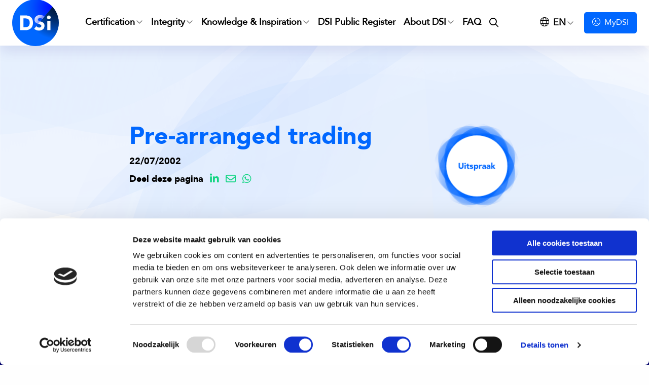

--- FILE ---
content_type: text/html; charset=UTF-8
request_url: https://www.dsi.nl/en/uitspraak/pre-arranged-trading/
body_size: 13371
content:
<!doctype html>
<html class="no-js" lang="en-GB" >
  <head>
    <meta charset="utf-8" />
<script type="text/javascript">
/* <![CDATA[ */
var gform;gform||(document.addEventListener("gform_main_scripts_loaded",function(){gform.scriptsLoaded=!0}),document.addEventListener("gform/theme/scripts_loaded",function(){gform.themeScriptsLoaded=!0}),window.addEventListener("DOMContentLoaded",function(){gform.domLoaded=!0}),gform={domLoaded:!1,scriptsLoaded:!1,themeScriptsLoaded:!1,isFormEditor:()=>"function"==typeof InitializeEditor,callIfLoaded:function(o){return!(!gform.domLoaded||!gform.scriptsLoaded||!gform.themeScriptsLoaded&&!gform.isFormEditor()||(gform.isFormEditor()&&console.warn("The use of gform.initializeOnLoaded() is deprecated in the form editor context and will be removed in Gravity Forms 3.1."),o(),0))},initializeOnLoaded:function(o){gform.callIfLoaded(o)||(document.addEventListener("gform_main_scripts_loaded",()=>{gform.scriptsLoaded=!0,gform.callIfLoaded(o)}),document.addEventListener("gform/theme/scripts_loaded",()=>{gform.themeScriptsLoaded=!0,gform.callIfLoaded(o)}),window.addEventListener("DOMContentLoaded",()=>{gform.domLoaded=!0,gform.callIfLoaded(o)}))},hooks:{action:{},filter:{}},addAction:function(o,r,e,t){gform.addHook("action",o,r,e,t)},addFilter:function(o,r,e,t){gform.addHook("filter",o,r,e,t)},doAction:function(o){gform.doHook("action",o,arguments)},applyFilters:function(o){return gform.doHook("filter",o,arguments)},removeAction:function(o,r){gform.removeHook("action",o,r)},removeFilter:function(o,r,e){gform.removeHook("filter",o,r,e)},addHook:function(o,r,e,t,n){null==gform.hooks[o][r]&&(gform.hooks[o][r]=[]);var d=gform.hooks[o][r];null==n&&(n=r+"_"+d.length),gform.hooks[o][r].push({tag:n,callable:e,priority:t=null==t?10:t})},doHook:function(r,o,e){var t;if(e=Array.prototype.slice.call(e,1),null!=gform.hooks[r][o]&&((o=gform.hooks[r][o]).sort(function(o,r){return o.priority-r.priority}),o.forEach(function(o){"function"!=typeof(t=o.callable)&&(t=window[t]),"action"==r?t.apply(null,e):e[0]=t.apply(null,e)})),"filter"==r)return e[0]},removeHook:function(o,r,t,n){var e;null!=gform.hooks[o][r]&&(e=(e=gform.hooks[o][r]).filter(function(o,r,e){return!!(null!=n&&n!=o.tag||null!=t&&t!=o.priority)}),gform.hooks[o][r]=e)}});
/* ]]> */
</script>

    <meta name="viewport" content="width=device-width, initial-scale=1.0" />
          <link rel="shortcut icon" type="image/png" href="https://www.dsi.nl/en/wp-content/themes/FoundationPress-child/assets/img/favicon.ico">
        <link rel="preload" href="https://www.dsi.nl/en/wp-content/themes/FoundationPress-child/assets/fonts/fa-solid-900.woff2" as="font" crossorigin>
    <link rel="preload" href="https://www.dsi.nl/en/wp-content/themes/FoundationPress-child/assets/fonts/fa-regular-400.woff2" as="font" crossorigin>
    <link rel="preload" href="https://www.dsi.nl/en/wp-content/themes/FoundationPress-child/assets/fonts/fa-light-300.woff2" as="font" crossorigin>
    <link rel="preload" href="https://www.dsi.nl/en/wp-content/themes/FoundationPress-child/assets/fonts/fa-brands-400.woff2" as="font" crossorigin>
    <link rel="preload" href="https://www.dsi.nl/en/wp-content/themes/FoundationPress-child/assets/fonts/AvenirLT-Roman.woff2" as="font" crossorigin>
    <link rel="preload" href="https://www.dsi.nl/en/wp-content/themes/FoundationPress-child/assets/fonts/AvenirLT-Black.woff2" as="font" crossorigin>
    <script data-cookieconsent="ignore">
	window.dataLayer = window.dataLayer || [];

	function gtag() {
		dataLayer.push(arguments);
	}

	gtag("consent", "default", {
		ad_personalization: "denied",
		ad_storage: "denied",
		ad_user_data: "denied",
		analytics_storage: "denied",
		functionality_storage: "denied",
		personalization_storage: "denied",
		security_storage: "granted",
		wait_for_update: 500,
	});
	gtag("set", "ads_data_redaction", true);
	</script>
<script
		id="Cookiebot"
		src="https://consent.cookiebot.com/uc.js"
		data-implementation="wp"
		data-cbid="3def18ca-cee7-451c-868e-306d98fa6028"
							data-blockingmode="auto"
	></script>
<meta name='robots' content='index, follow, max-image-preview:large, max-snippet:-1, max-video-preview:-1' />
	<style>img:is([sizes="auto" i], [sizes^="auto," i]) { contain-intrinsic-size: 3000px 1500px }</style>
	
	<!-- This site is optimized with the Yoast SEO plugin v26.7 - https://yoast.com/wordpress/plugins/seo/ -->
	<title>Pre-arranged trading - DSI</title>
	<link rel="canonical" href="https://www.dsi.nl/en/uitspraak/pre-arranged-trading/" />
	<meta property="og:locale" content="en_GB" />
	<meta property="og:type" content="article" />
	<meta property="og:title" content="Pre-arranged trading - DSI" />
	<meta property="og:description" content="Een persoon werd door DSI pre-arranged trading verweten. De Tuchtcommissie achtte het verwijt gegrond en legde een berisping op." />
	<meta property="og:url" content="https://www.dsi.nl/en/uitspraak/pre-arranged-trading/" />
	<meta property="og:site_name" content="DSI" />
	<meta property="article:modified_time" content="2020-07-22T14:01:13+00:00" />
	<meta name="twitter:card" content="summary_large_image" />
	<script type="application/ld+json" class="yoast-schema-graph">{"@context":"https://schema.org","@graph":[{"@type":"WebPage","@id":"https://www.dsi.nl/en/uitspraak/pre-arranged-trading/","url":"https://www.dsi.nl/en/uitspraak/pre-arranged-trading/","name":"Pre-arranged trading - DSI","isPartOf":{"@id":"https://www.dsi.nl/en/#website"},"datePublished":"2002-07-22T13:59:44+00:00","dateModified":"2020-07-22T14:01:13+00:00","breadcrumb":{"@id":"https://www.dsi.nl/en/uitspraak/pre-arranged-trading/#breadcrumb"},"inLanguage":"en-GB","potentialAction":[{"@type":"ReadAction","target":["https://www.dsi.nl/en/uitspraak/pre-arranged-trading/"]}]},{"@type":"BreadcrumbList","@id":"https://www.dsi.nl/en/uitspraak/pre-arranged-trading/#breadcrumb","itemListElement":[{"@type":"ListItem","position":1,"name":"Home","item":"https://www.dsi.nl/en/"},{"@type":"ListItem","position":2,"name":"Pre-arranged trading"}]},{"@type":"WebSite","@id":"https://www.dsi.nl/en/#website","url":"https://www.dsi.nl/en/","name":"DSI","description":"For integrity and expertise in the financial sector","potentialAction":[{"@type":"SearchAction","target":{"@type":"EntryPoint","urlTemplate":"https://www.dsi.nl/en/?s={search_term_string}"},"query-input":{"@type":"PropertyValueSpecification","valueRequired":true,"valueName":"search_term_string"}}],"inLanguage":"en-GB"}]}</script>
	<!-- / Yoast SEO plugin. -->


<link rel='dns-prefetch' href='//www.dsi.nl' />
<link rel='dns-prefetch' href='//ajax.googleapis.com' />
<link rel='dns-prefetch' href='//kit.fontawesome.com' />

		<!-- This site uses the Google Analytics by MonsterInsights plugin v9.11.1 - Using Analytics tracking - https://www.monsterinsights.com/ -->
							<script src="//www.googletagmanager.com/gtag/js?id=G-EP7L9HQN8Q"  data-cfasync="false" data-wpfc-render="false" async></script>
			<script data-cfasync="false" data-wpfc-render="false">
				var mi_version = '9.11.1';
				var mi_track_user = true;
				var mi_no_track_reason = '';
								var MonsterInsightsDefaultLocations = {"page_location":"https:\/\/www.dsi.nl\/en\/uitspraak\/pre-arranged-trading\/"};
								if ( typeof MonsterInsightsPrivacyGuardFilter === 'function' ) {
					var MonsterInsightsLocations = (typeof MonsterInsightsExcludeQuery === 'object') ? MonsterInsightsPrivacyGuardFilter( MonsterInsightsExcludeQuery ) : MonsterInsightsPrivacyGuardFilter( MonsterInsightsDefaultLocations );
				} else {
					var MonsterInsightsLocations = (typeof MonsterInsightsExcludeQuery === 'object') ? MonsterInsightsExcludeQuery : MonsterInsightsDefaultLocations;
				}

								var disableStrs = [
										'ga-disable-G-EP7L9HQN8Q',
									];

				/* Function to detect opted out users */
				function __gtagTrackerIsOptedOut() {
					for (var index = 0; index < disableStrs.length; index++) {
						if (document.cookie.indexOf(disableStrs[index] + '=true') > -1) {
							return true;
						}
					}

					return false;
				}

				/* Disable tracking if the opt-out cookie exists. */
				if (__gtagTrackerIsOptedOut()) {
					for (var index = 0; index < disableStrs.length; index++) {
						window[disableStrs[index]] = true;
					}
				}

				/* Opt-out function */
				function __gtagTrackerOptout() {
					for (var index = 0; index < disableStrs.length; index++) {
						document.cookie = disableStrs[index] + '=true; expires=Thu, 31 Dec 2099 23:59:59 UTC; path=/';
						window[disableStrs[index]] = true;
					}
				}

				if ('undefined' === typeof gaOptout) {
					function gaOptout() {
						__gtagTrackerOptout();
					}
				}
								window.dataLayer = window.dataLayer || [];

				window.MonsterInsightsDualTracker = {
					helpers: {},
					trackers: {},
				};
				if (mi_track_user) {
					function __gtagDataLayer() {
						dataLayer.push(arguments);
					}

					function __gtagTracker(type, name, parameters) {
						if (!parameters) {
							parameters = {};
						}

						if (parameters.send_to) {
							__gtagDataLayer.apply(null, arguments);
							return;
						}

						if (type === 'event') {
														parameters.send_to = monsterinsights_frontend.v4_id;
							var hookName = name;
							if (typeof parameters['event_category'] !== 'undefined') {
								hookName = parameters['event_category'] + ':' + name;
							}

							if (typeof MonsterInsightsDualTracker.trackers[hookName] !== 'undefined') {
								MonsterInsightsDualTracker.trackers[hookName](parameters);
							} else {
								__gtagDataLayer('event', name, parameters);
							}
							
						} else {
							__gtagDataLayer.apply(null, arguments);
						}
					}

					__gtagTracker('js', new Date());
					__gtagTracker('set', {
						'developer_id.dZGIzZG': true,
											});
					if ( MonsterInsightsLocations.page_location ) {
						__gtagTracker('set', MonsterInsightsLocations);
					}
										__gtagTracker('config', 'G-EP7L9HQN8Q', {"forceSSL":"true","link_attribution":"true"} );
										window.gtag = __gtagTracker;										(function () {
						/* https://developers.google.com/analytics/devguides/collection/analyticsjs/ */
						/* ga and __gaTracker compatibility shim. */
						var noopfn = function () {
							return null;
						};
						var newtracker = function () {
							return new Tracker();
						};
						var Tracker = function () {
							return null;
						};
						var p = Tracker.prototype;
						p.get = noopfn;
						p.set = noopfn;
						p.send = function () {
							var args = Array.prototype.slice.call(arguments);
							args.unshift('send');
							__gaTracker.apply(null, args);
						};
						var __gaTracker = function () {
							var len = arguments.length;
							if (len === 0) {
								return;
							}
							var f = arguments[len - 1];
							if (typeof f !== 'object' || f === null || typeof f.hitCallback !== 'function') {
								if ('send' === arguments[0]) {
									var hitConverted, hitObject = false, action;
									if ('event' === arguments[1]) {
										if ('undefined' !== typeof arguments[3]) {
											hitObject = {
												'eventAction': arguments[3],
												'eventCategory': arguments[2],
												'eventLabel': arguments[4],
												'value': arguments[5] ? arguments[5] : 1,
											}
										}
									}
									if ('pageview' === arguments[1]) {
										if ('undefined' !== typeof arguments[2]) {
											hitObject = {
												'eventAction': 'page_view',
												'page_path': arguments[2],
											}
										}
									}
									if (typeof arguments[2] === 'object') {
										hitObject = arguments[2];
									}
									if (typeof arguments[5] === 'object') {
										Object.assign(hitObject, arguments[5]);
									}
									if ('undefined' !== typeof arguments[1].hitType) {
										hitObject = arguments[1];
										if ('pageview' === hitObject.hitType) {
											hitObject.eventAction = 'page_view';
										}
									}
									if (hitObject) {
										action = 'timing' === arguments[1].hitType ? 'timing_complete' : hitObject.eventAction;
										hitConverted = mapArgs(hitObject);
										__gtagTracker('event', action, hitConverted);
									}
								}
								return;
							}

							function mapArgs(args) {
								var arg, hit = {};
								var gaMap = {
									'eventCategory': 'event_category',
									'eventAction': 'event_action',
									'eventLabel': 'event_label',
									'eventValue': 'event_value',
									'nonInteraction': 'non_interaction',
									'timingCategory': 'event_category',
									'timingVar': 'name',
									'timingValue': 'value',
									'timingLabel': 'event_label',
									'page': 'page_path',
									'location': 'page_location',
									'title': 'page_title',
									'referrer' : 'page_referrer',
								};
								for (arg in args) {
																		if (!(!args.hasOwnProperty(arg) || !gaMap.hasOwnProperty(arg))) {
										hit[gaMap[arg]] = args[arg];
									} else {
										hit[arg] = args[arg];
									}
								}
								return hit;
							}

							try {
								f.hitCallback();
							} catch (ex) {
							}
						};
						__gaTracker.create = newtracker;
						__gaTracker.getByName = newtracker;
						__gaTracker.getAll = function () {
							return [];
						};
						__gaTracker.remove = noopfn;
						__gaTracker.loaded = true;
						window['__gaTracker'] = __gaTracker;
					})();
									} else {
										console.log("");
					(function () {
						function __gtagTracker() {
							return null;
						}

						window['__gtagTracker'] = __gtagTracker;
						window['gtag'] = __gtagTracker;
					})();
									}
			</script>
							<!-- / Google Analytics by MonsterInsights -->
		<style id='classic-theme-styles-inline-css'>
/*! This file is auto-generated */
.wp-block-button__link{color:#fff;background-color:#32373c;border-radius:9999px;box-shadow:none;text-decoration:none;padding:calc(.667em + 2px) calc(1.333em + 2px);font-size:1.125em}.wp-block-file__button{background:#32373c;color:#fff;text-decoration:none}
</style>
<style id='global-styles-inline-css'>
:root{--wp--preset--aspect-ratio--square: 1;--wp--preset--aspect-ratio--4-3: 4/3;--wp--preset--aspect-ratio--3-4: 3/4;--wp--preset--aspect-ratio--3-2: 3/2;--wp--preset--aspect-ratio--2-3: 2/3;--wp--preset--aspect-ratio--16-9: 16/9;--wp--preset--aspect-ratio--9-16: 9/16;--wp--preset--color--black: #000000;--wp--preset--color--cyan-bluish-gray: #abb8c3;--wp--preset--color--white: #ffffff;--wp--preset--color--pale-pink: #f78da7;--wp--preset--color--vivid-red: #cf2e2e;--wp--preset--color--luminous-vivid-orange: #ff6900;--wp--preset--color--luminous-vivid-amber: #fcb900;--wp--preset--color--light-green-cyan: #7bdcb5;--wp--preset--color--vivid-green-cyan: #00d084;--wp--preset--color--pale-cyan-blue: #8ed1fc;--wp--preset--color--vivid-cyan-blue: #0693e3;--wp--preset--color--vivid-purple: #9b51e0;--wp--preset--gradient--vivid-cyan-blue-to-vivid-purple: linear-gradient(135deg,rgba(6,147,227,1) 0%,rgb(155,81,224) 100%);--wp--preset--gradient--light-green-cyan-to-vivid-green-cyan: linear-gradient(135deg,rgb(122,220,180) 0%,rgb(0,208,130) 100%);--wp--preset--gradient--luminous-vivid-amber-to-luminous-vivid-orange: linear-gradient(135deg,rgba(252,185,0,1) 0%,rgba(255,105,0,1) 100%);--wp--preset--gradient--luminous-vivid-orange-to-vivid-red: linear-gradient(135deg,rgba(255,105,0,1) 0%,rgb(207,46,46) 100%);--wp--preset--gradient--very-light-gray-to-cyan-bluish-gray: linear-gradient(135deg,rgb(238,238,238) 0%,rgb(169,184,195) 100%);--wp--preset--gradient--cool-to-warm-spectrum: linear-gradient(135deg,rgb(74,234,220) 0%,rgb(151,120,209) 20%,rgb(207,42,186) 40%,rgb(238,44,130) 60%,rgb(251,105,98) 80%,rgb(254,248,76) 100%);--wp--preset--gradient--blush-light-purple: linear-gradient(135deg,rgb(255,206,236) 0%,rgb(152,150,240) 100%);--wp--preset--gradient--blush-bordeaux: linear-gradient(135deg,rgb(254,205,165) 0%,rgb(254,45,45) 50%,rgb(107,0,62) 100%);--wp--preset--gradient--luminous-dusk: linear-gradient(135deg,rgb(255,203,112) 0%,rgb(199,81,192) 50%,rgb(65,88,208) 100%);--wp--preset--gradient--pale-ocean: linear-gradient(135deg,rgb(255,245,203) 0%,rgb(182,227,212) 50%,rgb(51,167,181) 100%);--wp--preset--gradient--electric-grass: linear-gradient(135deg,rgb(202,248,128) 0%,rgb(113,206,126) 100%);--wp--preset--gradient--midnight: linear-gradient(135deg,rgb(2,3,129) 0%,rgb(40,116,252) 100%);--wp--preset--font-size--small: 13px;--wp--preset--font-size--medium: 20px;--wp--preset--font-size--large: 36px;--wp--preset--font-size--x-large: 42px;--wp--preset--spacing--20: 0.44rem;--wp--preset--spacing--30: 0.67rem;--wp--preset--spacing--40: 1rem;--wp--preset--spacing--50: 1.5rem;--wp--preset--spacing--60: 2.25rem;--wp--preset--spacing--70: 3.38rem;--wp--preset--spacing--80: 5.06rem;--wp--preset--shadow--natural: 6px 6px 9px rgba(0, 0, 0, 0.2);--wp--preset--shadow--deep: 12px 12px 50px rgba(0, 0, 0, 0.4);--wp--preset--shadow--sharp: 6px 6px 0px rgba(0, 0, 0, 0.2);--wp--preset--shadow--outlined: 6px 6px 0px -3px rgba(255, 255, 255, 1), 6px 6px rgba(0, 0, 0, 1);--wp--preset--shadow--crisp: 6px 6px 0px rgba(0, 0, 0, 1);}:where(.is-layout-flex){gap: 0.5em;}:where(.is-layout-grid){gap: 0.5em;}body .is-layout-flex{display: flex;}.is-layout-flex{flex-wrap: wrap;align-items: center;}.is-layout-flex > :is(*, div){margin: 0;}body .is-layout-grid{display: grid;}.is-layout-grid > :is(*, div){margin: 0;}:where(.wp-block-columns.is-layout-flex){gap: 2em;}:where(.wp-block-columns.is-layout-grid){gap: 2em;}:where(.wp-block-post-template.is-layout-flex){gap: 1.25em;}:where(.wp-block-post-template.is-layout-grid){gap: 1.25em;}.has-black-color{color: var(--wp--preset--color--black) !important;}.has-cyan-bluish-gray-color{color: var(--wp--preset--color--cyan-bluish-gray) !important;}.has-white-color{color: var(--wp--preset--color--white) !important;}.has-pale-pink-color{color: var(--wp--preset--color--pale-pink) !important;}.has-vivid-red-color{color: var(--wp--preset--color--vivid-red) !important;}.has-luminous-vivid-orange-color{color: var(--wp--preset--color--luminous-vivid-orange) !important;}.has-luminous-vivid-amber-color{color: var(--wp--preset--color--luminous-vivid-amber) !important;}.has-light-green-cyan-color{color: var(--wp--preset--color--light-green-cyan) !important;}.has-vivid-green-cyan-color{color: var(--wp--preset--color--vivid-green-cyan) !important;}.has-pale-cyan-blue-color{color: var(--wp--preset--color--pale-cyan-blue) !important;}.has-vivid-cyan-blue-color{color: var(--wp--preset--color--vivid-cyan-blue) !important;}.has-vivid-purple-color{color: var(--wp--preset--color--vivid-purple) !important;}.has-black-background-color{background-color: var(--wp--preset--color--black) !important;}.has-cyan-bluish-gray-background-color{background-color: var(--wp--preset--color--cyan-bluish-gray) !important;}.has-white-background-color{background-color: var(--wp--preset--color--white) !important;}.has-pale-pink-background-color{background-color: var(--wp--preset--color--pale-pink) !important;}.has-vivid-red-background-color{background-color: var(--wp--preset--color--vivid-red) !important;}.has-luminous-vivid-orange-background-color{background-color: var(--wp--preset--color--luminous-vivid-orange) !important;}.has-luminous-vivid-amber-background-color{background-color: var(--wp--preset--color--luminous-vivid-amber) !important;}.has-light-green-cyan-background-color{background-color: var(--wp--preset--color--light-green-cyan) !important;}.has-vivid-green-cyan-background-color{background-color: var(--wp--preset--color--vivid-green-cyan) !important;}.has-pale-cyan-blue-background-color{background-color: var(--wp--preset--color--pale-cyan-blue) !important;}.has-vivid-cyan-blue-background-color{background-color: var(--wp--preset--color--vivid-cyan-blue) !important;}.has-vivid-purple-background-color{background-color: var(--wp--preset--color--vivid-purple) !important;}.has-black-border-color{border-color: var(--wp--preset--color--black) !important;}.has-cyan-bluish-gray-border-color{border-color: var(--wp--preset--color--cyan-bluish-gray) !important;}.has-white-border-color{border-color: var(--wp--preset--color--white) !important;}.has-pale-pink-border-color{border-color: var(--wp--preset--color--pale-pink) !important;}.has-vivid-red-border-color{border-color: var(--wp--preset--color--vivid-red) !important;}.has-luminous-vivid-orange-border-color{border-color: var(--wp--preset--color--luminous-vivid-orange) !important;}.has-luminous-vivid-amber-border-color{border-color: var(--wp--preset--color--luminous-vivid-amber) !important;}.has-light-green-cyan-border-color{border-color: var(--wp--preset--color--light-green-cyan) !important;}.has-vivid-green-cyan-border-color{border-color: var(--wp--preset--color--vivid-green-cyan) !important;}.has-pale-cyan-blue-border-color{border-color: var(--wp--preset--color--pale-cyan-blue) !important;}.has-vivid-cyan-blue-border-color{border-color: var(--wp--preset--color--vivid-cyan-blue) !important;}.has-vivid-purple-border-color{border-color: var(--wp--preset--color--vivid-purple) !important;}.has-vivid-cyan-blue-to-vivid-purple-gradient-background{background: var(--wp--preset--gradient--vivid-cyan-blue-to-vivid-purple) !important;}.has-light-green-cyan-to-vivid-green-cyan-gradient-background{background: var(--wp--preset--gradient--light-green-cyan-to-vivid-green-cyan) !important;}.has-luminous-vivid-amber-to-luminous-vivid-orange-gradient-background{background: var(--wp--preset--gradient--luminous-vivid-amber-to-luminous-vivid-orange) !important;}.has-luminous-vivid-orange-to-vivid-red-gradient-background{background: var(--wp--preset--gradient--luminous-vivid-orange-to-vivid-red) !important;}.has-very-light-gray-to-cyan-bluish-gray-gradient-background{background: var(--wp--preset--gradient--very-light-gray-to-cyan-bluish-gray) !important;}.has-cool-to-warm-spectrum-gradient-background{background: var(--wp--preset--gradient--cool-to-warm-spectrum) !important;}.has-blush-light-purple-gradient-background{background: var(--wp--preset--gradient--blush-light-purple) !important;}.has-blush-bordeaux-gradient-background{background: var(--wp--preset--gradient--blush-bordeaux) !important;}.has-luminous-dusk-gradient-background{background: var(--wp--preset--gradient--luminous-dusk) !important;}.has-pale-ocean-gradient-background{background: var(--wp--preset--gradient--pale-ocean) !important;}.has-electric-grass-gradient-background{background: var(--wp--preset--gradient--electric-grass) !important;}.has-midnight-gradient-background{background: var(--wp--preset--gradient--midnight) !important;}.has-small-font-size{font-size: var(--wp--preset--font-size--small) !important;}.has-medium-font-size{font-size: var(--wp--preset--font-size--medium) !important;}.has-large-font-size{font-size: var(--wp--preset--font-size--large) !important;}.has-x-large-font-size{font-size: var(--wp--preset--font-size--x-large) !important;}
:where(.wp-block-post-template.is-layout-flex){gap: 1.25em;}:where(.wp-block-post-template.is-layout-grid){gap: 1.25em;}
:where(.wp-block-columns.is-layout-flex){gap: 2em;}:where(.wp-block-columns.is-layout-grid){gap: 2em;}
:root :where(.wp-block-pullquote){font-size: 1.5em;line-height: 1.6;}
</style>
<link data-minify="1" rel='stylesheet' id='main-stylesheet-css' href='https://www.dsi.nl/en/wp-content/cache/min/2/en/wp-content/themes/FoundationPress/dist/assets/css/app.css?ver=1730887167' media='all' />
<link data-minify="1" rel='stylesheet' id='child-theme-css' href='https://www.dsi.nl/en/wp-content/cache/min/2/en/wp-content/themes/FoundationPress-child/assets/css/style-1743689643769.css?ver=1743766244' media='all' />
<script src="https://www.dsi.nl/en/wp-content/plugins/google-analytics-for-wordpress/assets/js/frontend-gtag.min.js" id="monsterinsights-frontend-script-js" async="async" data-wp-strategy="async"></script>
<script data-cfasync="false" data-wpfc-render="false" id='monsterinsights-frontend-script-js-extra'>/* <![CDATA[ */
var monsterinsights_frontend = {"js_events_tracking":"true","download_extensions":"doc,pdf,ppt,zip,xls,docx,pptx,xlsx","inbound_paths":"[{\"path\":\"\\\/go\\\/\",\"label\":\"affiliate\"},{\"path\":\"\\\/recommend\\\/\",\"label\":\"affiliate\"}]","home_url":"https:\/\/www.dsi.nl\/en","hash_tracking":"false","v4_id":"G-EP7L9HQN8Q"};/* ]]> */
</script>
<script data-cookieconsent="ignore" src="https://code.jquery.com/jquery-2.2.4.min.js" id="jquery-js"></script>
<script id="wpso-front-scripts-js-extra">
/* <![CDATA[ */
var wpso = {"ajaxurl":"https:\/\/www.dsi.nl\/en\/wp-admin\/admin-ajax.php","nonce":"14771a9bb8","user_items":[]};
/* ]]> */
</script>
<script src="https://www.dsi.nl/en/wp-content/plugins/wp-sort-order/js/front-scripts.js" id="wpso-front-scripts-js"></script>
<link rel="https://api.w.org/" href="https://www.dsi.nl/en/wp-json/" /><link rel="alternate" title="oEmbed (JSON)" type="application/json+oembed" href="https://www.dsi.nl/en/wp-json/oembed/1.0/embed?url=https%3A%2F%2Fwww.dsi.nl%2Fen%2Fuitspraak%2Fpre-arranged-trading%2F" />
<link rel="alternate" title="oEmbed (XML)" type="text/xml+oembed" href="https://www.dsi.nl/en/wp-json/oembed/1.0/embed?url=https%3A%2F%2Fwww.dsi.nl%2Fen%2Fuitspraak%2Fpre-arranged-trading%2F&#038;format=xml" />
    <script>
      var wpurl   = 'https://www.dsi.nl/en';
      var ajaxurl = 'https://www.dsi.nl/en/wp-admin/admin-ajax.php';
      var stylesheet_directory = 'https://www.dsi.nl/en/wp-content/themes/FoundationPress-child';
    </script>
  <meta name="generator" content="WP Rocket 3.20.3" data-wpr-features="wpr_minify_css wpr_desktop" /></head>
  <body class="wp-singular statement-template-default single single-statement postid-961 wp-theme-FoundationPress wp-child-theme-FoundationPress-child site-2 offcanvas">
	
  <!-- header -->
  <header data-rocket-location-hash="a958a4e02512def1962799edcb763194">
		    <a href="https://www.dsi.nl/en/uitspraak/pre-arranged-trading/#main" class="skiplink">To main content</a>
    <a href="https://www.dsi.nl/en/uitspraak/pre-arranged-trading/#menu" class="skiplink">To navigation</a>

		<a href="https://www.dsi.nl/en" class="logo">
			<div class="logo-image" style="background-image: url(https://www.dsi.nl/en/wp-content/uploads/sites/2/2025/01/Logo_DSi_RGB.svg);"></div>
			<span class="screen-reader-text">CCUVN logo</span>
			<span class="slogan"></span>
		</a>

    <nav id="menu" aria-label="Main menu">
      <ul data-closing-time="200" id="menu-main" class="vertical large-horizontal menu" data-responsive-menu="drilldown large-dropdown" data-parent-link="true" data-back-button='<li class="js-drilldown-back"><a tabindex="0">Terug</a></li>'><li id="menu-item-78" class="menu-item menu-item-type-post_type menu-item-object-page menu-item-has-children menu-item-78"><a href="https://www.dsi.nl/en/certification/">Certification</a>
<ul class="vertical menu"><div class="submenu-items-wrap">
	<li id="menu-item-1289" class="menu-item menu-item-type-custom menu-item-object-custom menu-item-1289"><a href="https://www.dsi.nl/en/certification/">What is DSI Certification?</a></li>
	<li id="menu-item-64" class="menu-item menu-item-type-post_type menu-item-object-page menu-item-64"><a href="https://www.dsi.nl/en/certification/dsi-certificates/">DSI Certification Overview</a></li>
	<li id="menu-item-586" class="menu-item menu-item-type-post_type menu-item-object-page menu-item-has-children menu-item-586"><a href="https://www.dsi.nl/en/for-professionals/">For professionals</a>
	<ul class="vertical menu"><div class="submenu-items-wrap">
		<li id="menu-item-1413" class="menu-item menu-item-type-post_type menu-item-object-page menu-item-1413"><a href="https://www.dsi.nl/en/certification/applying-for-certification/">Requesting a certification</a></li>
		<li id="menu-item-1719" class="menu-item menu-item-type-post_type menu-item-object-page menu-item-1719"><a href="https://www.dsi.nl/en/certification/changing-your-certification/">Changing your certification</a></li>
		<li id="menu-item-68" class="menu-item menu-item-type-post_type menu-item-object-page menu-item-68"><a href="https://www.dsi.nl/en/continuing-professional-education/">Continuing Professional Education</a></li>
		<li id="menu-item-1784" class="menu-item menu-item-type-post_type menu-item-object-page menu-item-1784"><a href="https://www.dsi.nl/en/certification/training-institutes/">Training Institutes</a></li>
	</ul>
</li>
	<li id="menu-item-70" class="menu-item menu-item-type-post_type menu-item-object-page menu-item-has-children menu-item-70"><a href="https://www.dsi.nl/en/for-employers/">For financial organizations</a>
	<ul class="vertical menu"><div class="submenu-items-wrap">
		<li id="menu-item-2362" class="menu-item menu-item-type-post_type menu-item-object-page menu-item-2362"><a href="https://www.dsi.nl/en/for-employers/dsi-participants/">Overview DSI Participants</a></li>
		<li id="menu-item-599" class="menu-item menu-item-type-post_type menu-item-object-page menu-item-599"><a href="https://www.dsi.nl/en/for-employers/certification-for-employers/">Register as a DSI Participant</a></li>
		<li id="menu-item-3129" class="menu-item menu-item-type-post_type menu-item-object-page menu-item-3129"><a href="https://www.dsi.nl/en/for-employers/updating-organisation-details/">Updating organisation details</a></li>
	</ul>
</li>
	<li id="menu-item-1783" class="menu-item menu-item-type-post_type menu-item-object-page menu-item-has-children menu-item-1783"><a href="https://www.dsi.nl/en/dsi-for-educational-institutions/">For educational institutions</a>
	<ul class="vertical menu"><div class="submenu-items-wrap">
		<li id="menu-item-1785" class="menu-item menu-item-type-post_type menu-item-object-page menu-item-1785"><a href="https://www.dsi.nl/en/certification/qualifications-dsi/">Qualifications DSI-ESMA</a></li>
		<li id="menu-item-2501" class="menu-item menu-item-type-post_type menu-item-object-page menu-item-2501"><a href="https://www.dsi.nl/en/accreditation-continuing-professional-education/">Accreditation Continuing Professional Education</a></li>
	</ul>
</li>
	<li id="menu-item-69" class="menu-item menu-item-type-post_type menu-item-object-page menu-item-69"><a href="https://www.dsi.nl/en/certification/certification-fees/">Certification fees</a></li>
</ul>
</li>
<li id="menu-item-2977" class="menu-item menu-item-type-post_type menu-item-object-page menu-item-has-children menu-item-2977"><a href="https://www.dsi.nl/en/integrity/">Integrity</a>
<ul class="vertical menu"><div class="submenu-items-wrap">
	<li id="menu-item-2978" class="menu-item menu-item-type-post_type menu-item-object-page menu-item-2978"><a href="https://www.dsi.nl/en/core-principles/">Our 10 core principles</a></li>
	<li id="menu-item-2979" class="menu-item menu-item-type-post_type menu-item-object-page menu-item-2979"><a href="https://www.dsi.nl/en/dsi-code-of-conduct/">DSI Code of Conduct</a></li>
	<li id="menu-item-1830" class="menu-item menu-item-type-post_type menu-item-object-page menu-item-1830"><a href="https://www.dsi.nl/en/ethic-enforcement/report-of-an-ethics-violation/">Integrity Report</a></li>
	<li id="menu-item-863" class="menu-item menu-item-type-post_type menu-item-object-page menu-item-has-children menu-item-863"><a href="https://www.dsi.nl/en/ethic-enforcement/">Ethics Enforcement</a>
	<ul class="vertical menu"><div class="submenu-items-wrap">
		<li id="menu-item-1831" class="menu-item menu-item-type-post_type menu-item-object-page menu-item-1831"><a href="https://www.dsi.nl/en/ethic-enforcement/">What is DSI Ethic Enforcement</a></li>
		<li id="menu-item-1834" class="menu-item menu-item-type-post_type menu-item-object-page menu-item-1834"><a href="https://www.dsi.nl/en/ethic-enforcement/verdicts/">Verdicts</a></li>
	</ul>
</li>
</ul>
</li>
<li id="menu-item-3044" class="menu-item menu-item-type-post_type menu-item-object-page menu-item-has-children menu-item-3044"><a href="https://www.dsi.nl/en/susfin/">Knowledge &#038; Inspiration</a>
<ul class="vertical menu"><div class="submenu-items-wrap">
	<li id="menu-item-3169" class="menu-item menu-item-type-post_type menu-item-object-page menu-item-3169"><a href="https://www.dsi.nl/en/ai-in-the-investment-industry/">AI in the Investment Industry</a></li>
	<li id="menu-item-3045" class="menu-item menu-item-type-post_type menu-item-object-page menu-item-has-children menu-item-3045"><a href="https://www.dsi.nl/en/susfin/">Sustainable Finance</a>
	<ul class="vertical menu"><div class="submenu-items-wrap">
		<li id="menu-item-3046" class="menu-item menu-item-type-post_type menu-item-object-page menu-item-3046"><a href="https://www.dsi.nl/en/greenwashing/">Greenwashing</a></li>
	</ul>
</li>
	<li id="menu-item-2307" class="menu-item menu-item-type-post_type menu-item-object-page menu-item-2307"><a href="https://www.dsi.nl/en/dsi-news/">DSI News</a></li>
	<li id="menu-item-2270" class="menu-item menu-item-type-post_type menu-item-object-page menu-item-2270"><a href="https://www.dsi.nl/en/sign-up-dsi-newsletter/">Sign up DSI Newsletter</a></li>
</ul>
</li>
<li id="menu-item-1838" class="menu-item menu-item-type-post_type menu-item-object-page menu-item-1838"><a href="https://www.dsi.nl/en/dsi-public-register/">DSI Public Register</a></li>
<li id="menu-item-80" class="menu-item menu-item-type-post_type menu-item-object-page menu-item-has-children menu-item-80"><a href="https://www.dsi.nl/en/about-dsi/">About DSI</a>
<ul class="vertical menu"><div class="submenu-items-wrap">
	<li id="menu-item-1857" class="menu-item menu-item-type-post_type menu-item-object-page menu-item-has-children menu-item-1857"><a href="https://www.dsi.nl/en/about-dsi/">Organisation</a>
	<ul class="vertical menu"><div class="submenu-items-wrap">
		<li id="menu-item-2298" class="menu-item menu-item-type-post_type menu-item-object-page menu-item-2298"><a href="https://www.dsi.nl/en/employees/">Our team</a></li>
		<li id="menu-item-101" class="menu-item menu-item-type-post_type menu-item-object-page menu-item-101"><a href="https://www.dsi.nl/en/board-committees/">Management, Supervisory Board &#038; Committees</a></li>
		<li id="menu-item-1855" class="menu-item menu-item-type-post_type menu-item-object-page menu-item-1855"><a href="https://www.dsi.nl/en/about-dsi/working-at-dsi/">Working at DSI</a></li>
	</ul>
</li>
	<li id="menu-item-2458" class="menu-item menu-item-type-post_type menu-item-object-page menu-item-2458"><a href="https://www.dsi.nl/en/dsi-mediakit/">DSI Mediakit</a></li>
	<li id="menu-item-1856" class="menu-item menu-item-type-post_type menu-item-object-page menu-item-1856"><a href="https://www.dsi.nl/en/about-dsi/dsi-annual-reports/">DSI Annual Reports</a></li>
	<li id="menu-item-739" class="menu-item menu-item-type-post_type menu-item-object-page menu-item-739"><a href="https://www.dsi.nl/en/about-dsi/rules-and-regulations/">Rules and Regulations</a></li>
	<li id="menu-item-750" class="menu-item menu-item-type-post_type menu-item-object-page menu-item-750"><a href="https://www.dsi.nl/en/contact/">Contact</a></li>
</ul>
</li>
<li id="menu-item-2029" class="menu-item menu-item-type-post_type menu-item-object-page menu-item-2029"><a href="https://www.dsi.nl/en/dsi-certification-faq/">FAQ</a></li>
<li id="menu-item-86" class="menu-item menu-item-type-post_type menu-item-object-page menu-item-86"><a href="https://www.dsi.nl/en/search/"><i class="far fa-search"></i></a></li>
</ul>    </nav>

		<div class="extra">
						<ul class="lang-menu">
				<li class="main-item">
                        <span><i class="fal fa-globe"></i>EN</span>
            <ul class="drop">
              <li><a href="https://www.dsi.nl/">NL</a></li>
            </ul>
          				</li>
			</ul>

							<a href="https://mijn.dsi.nl/" class="nav-button" target="_blank"><i class="fal fa-user-circle"></i>MyDSI</a>
				
			<button class="menu-toggle hide-for-large">
				<span class="screen-reader-text">Open menu</span>
				<span class="line"></span>
        <span class="line"></span>
        <span class="line"></span>
			</button>
		</div>
  </header>
	<div class="overlay"></div>
  <!-- end:header -->

  <main id="main">
		<!-- header- -->
<div class="section header">
	<div class="header-shape" style="background-image: url(https://www.dsi.nl/en/wp-content/uploads/sites/2/2020/06/header-shape-standaard.svg);"></div>
	<div class="wrapper">
		<div class="row">
			<div class="small-12 medium-10 large-8 large-offset-2 medium-offset-1 columns">
				<div class="text text-top has-badge">
					<h1>Pre-arranged trading</h1>
											<span class="date">22/07/2002</span>
							<div class="socialshare">
		<span class="title">Deel deze pagina</span>
					<a aria-label="Delen via LinkedIn" href="http://www.linkedin.com/shareArticle?url=https://dsi.nl/en/uitspraak/pre-arranged-trading/" onClick="__gaTracker('send', 'social', 'linkedin', 'share', 'https://dsi.nl/en/uitspraak/pre-arranged-trading/');" target="_blank"><i data-tooltip title="Delen via LinkedIn" data-position="top" data-alignment="center" class="fab fa-linkedin-in"></i></a>
						<a aria-label="Delen via Email" href="mailto:?subject=Kijk%20deze%20website!&body=https://www.dsi.nl/en/uitspraak/pre-arranged-trading/" onClick="__gaTracker('send', 'social', 'email-share', 'share', 'https://dsi.nl/en/uitspraak/pre-arranged-trading/');" ><i data-tooltip title="Delen via Mail" data-position="top" data-alignment="center" class="far fa-envelope"></i></a>
						<a aria-label="Delen via Whatsapp" href="https://wa.me/?text=https://dsi.nl/en/uitspraak/pre-arranged-trading/" data-action="share/whatsapp/share" onClick="__gaTracker('send', 'social', 'whatsapp', 'share', 'https://dsi.nl/en/uitspraak/pre-arranged-trading/');" ><i data-tooltip title="Delen via WhatsApp" data-position="top" data-alignment="center" class="fab fa-whatsapp"></i></a>
				</div>
						<div class="badge-image" style="background-image: url(https://www.dsi.nl/en/wp-content/themes/FoundationPress-child/assets/img/uitspraak.png);"></div>				</div>
							</div>
		</div>
	</div>
</div>
<!-- end:header- -->

		<div class="section single-statement">
			<div class="row">
				<div class="small-12 medium-10 medium-offset-1 large-8 large-offset-2 columns">
					<div class="text">
						<p>Een persoon werd door DSI pre-arranged trading verweten. De Tuchtcommissie achtte het verwijt gegrond en legde een berisping op.</p>
					</div>
											<a href="https://www.dsi.nl/en/wp-content/uploads/sites/2/2020/07/Uitspraak-DSI-TC-008-2002.pdf" class="download" target="_blank">
							Download full statement							<span class="icon">.PDF<i class="far fa-cloud-download"></i></span>
						</a>
										</div>
			</div>
		</div>
  </main>

<!-- footer -->
	<div class="popup-buttons">
		<a class="popup-close-small"><i class="fa-solid fa-x"></i></a>
		<div class="title">Feedback</div>
		<div class="button-wrapper">
			<a class="thumb-up-button"><i class="fa-regular fa-thumbs-up"></i></a>
			<a class="thumb-down-button"><i class="fa-regular fa-thumbs-down"></i></a>
		</div>
	</div>
	<div class="popup">
		<div class="popup-header text-center">
			<a class="popup-close"><i class="fa-solid fa-x"></i></a>
			<div class="popup-title">How do you experience this page?</div>
			<div class="buttons">
				<a class="thumb-up"><i class="fa-regular fa-thumbs-up"></i></a>
				<a class="thumb-down"><i class="fa-regular fa-thumbs-down"></i></a>
			</div>
		</div>
		<div class="popup-content">
			<span class="feedback-text">Leave your feedback here</span>
			<div class="feedback-form">	<script>
		if( window['jQuery'] ) {
			( function( $ ) {
				$( document ).bind( 'gform_post_render', function() {
					var $firstError = $( 'li.gfield.gfield_error:first' );
					if( $firstError.length > 0 ) {
						$firstError.find( 'input, select, textarea' ).eq( 0 ).focus();
						document.body.scrollTop = $firstError.offset().top;
					}
				} );
			} )( jQuery );
		}
	</script>
	<script>
/* <![CDATA[ */

/* ]]> */
</script>

                <div class='gf_browser_chrome gform_wrapper gravity-theme gform-theme--no-framework' data-form-theme='gravity-theme' data-form-index='0' id='gform_wrapper_5' ><div id='gf_5' class='gform_anchor' tabindex='-1'></div>
                        <div class='gform_heading'>
                            <p class='gform_description'></p>
                        </div><form method='post' enctype='multipart/form-data' target='gform_ajax_frame_5' id='gform_5'  action='/en/uitspraak/pre-arranged-trading/#gf_5' data-formid='5' novalidate>
                        <div class='gform-body gform_body'><div id='gform_fields_5' class='gform_fields top_label form_sublabel_below description_below validation_below'><div id="field_5_1" class="gfield gfield--type-textarea field_sublabel_below gfield--no-description field_description_below hidden_label field_validation_below gfield_visibility_visible"  ><label class='gfield_label gform-field-label' for='input_5_1'>Feedback</label><div class='ginput_container ginput_container_textarea'><textarea name='input_1' id='input_5_1' class='textarea medium'      aria-invalid="false"   rows='10' cols='50'></textarea></div></div></div></div>
        <div class='gform-footer gform_footer top_label'> <input type='submit' id='gform_submit_button_5' class='gform_button button' onclick='gform.submission.handleButtonClick(this);' data-submission-type='submit' value='Send'  /> <input type='hidden' name='gform_ajax' value='form_id=5&amp;title=&amp;description=1&amp;tabindex=0&amp;theme=gravity-theme&amp;styles=[]&amp;hash=02a1383ba3182df4e3c0621650464a69' />
            <input type='hidden' class='gform_hidden' name='gform_submission_method' data-js='gform_submission_method_5' value='iframe' />
            <input type='hidden' class='gform_hidden' name='gform_theme' data-js='gform_theme_5' id='gform_theme_5' value='gravity-theme' />
            <input type='hidden' class='gform_hidden' name='gform_style_settings' data-js='gform_style_settings_5' id='gform_style_settings_5' value='[]' />
            <input type='hidden' class='gform_hidden' name='is_submit_5' value='1' />
            <input type='hidden' class='gform_hidden' name='gform_submit' value='5' />
            
            <input type='hidden' class='gform_hidden' name='gform_unique_id' value='' />
            <input type='hidden' class='gform_hidden' name='state_5' value='WyJbXSIsIjIxMzg0YTg2ZWM2NThhZTQwYTBhMDk2NDExMDBiZWRlIl0=' />
            <input type='hidden' autocomplete='off' class='gform_hidden' name='gform_target_page_number_5' id='gform_target_page_number_5' value='0' />
            <input type='hidden' autocomplete='off' class='gform_hidden' name='gform_source_page_number_5' id='gform_source_page_number_5' value='1' />
            <input type='hidden' name='gform_field_values' value='' />
            
        </div>
                        </form>
                        </div>
		                <iframe style='display:none;width:0px;height:0px;' src='about:blank' name='gform_ajax_frame_5' id='gform_ajax_frame_5' title='This iframe contains the logic required to handle Ajax powered Gravity Forms.'></iframe>
		                <script>
/* <![CDATA[ */
 gform.initializeOnLoaded( function() {gformInitSpinner( 5, 'https://www.dsi.nl/en/wp-content/plugins/gravityforms/images/spinner.svg', true );jQuery('#gform_ajax_frame_5').on('load',function(){var contents = jQuery(this).contents().find('*').html();var is_postback = contents.indexOf('GF_AJAX_POSTBACK') >= 0;if(!is_postback){return;}var form_content = jQuery(this).contents().find('#gform_wrapper_5');var is_confirmation = jQuery(this).contents().find('#gform_confirmation_wrapper_5').length > 0;var is_redirect = contents.indexOf('gformRedirect(){') >= 0;var is_form = form_content.length > 0 && ! is_redirect && ! is_confirmation;var mt = parseInt(jQuery('html').css('margin-top'), 10) + parseInt(jQuery('body').css('margin-top'), 10) + 100;if(is_form){jQuery('#gform_wrapper_5').html(form_content.html());if(form_content.hasClass('gform_validation_error')){jQuery('#gform_wrapper_5').addClass('gform_validation_error');} else {jQuery('#gform_wrapper_5').removeClass('gform_validation_error');}setTimeout( function() { /* delay the scroll by 50 milliseconds to fix a bug in chrome */ jQuery(document).scrollTop(jQuery('#gform_wrapper_5').offset().top - mt); }, 50 );if(window['gformInitDatepicker']) {gformInitDatepicker();}if(window['gformInitPriceFields']) {gformInitPriceFields();}var current_page = jQuery('#gform_source_page_number_5').val();gformInitSpinner( 5, 'https://www.dsi.nl/en/wp-content/plugins/gravityforms/images/spinner.svg', true );jQuery(document).trigger('gform_page_loaded', [5, current_page]);window['gf_submitting_5'] = false;}else if(!is_redirect){var confirmation_content = jQuery(this).contents().find('.GF_AJAX_POSTBACK').html();if(!confirmation_content){confirmation_content = contents;}jQuery('#gform_wrapper_5').replaceWith(confirmation_content);jQuery(document).scrollTop(jQuery('#gf_5').offset().top - mt);jQuery(document).trigger('gform_confirmation_loaded', [5]);window['gf_submitting_5'] = false;wp.a11y.speak(jQuery('#gform_confirmation_message_5').text());}else{jQuery('#gform_5').append(contents);if(window['gformRedirect']) {gformRedirect();}}jQuery(document).trigger("gform_pre_post_render", [{ formId: "5", currentPage: "current_page", abort: function() { this.preventDefault(); } }]);        if (event && event.defaultPrevented) {                return;        }        const gformWrapperDiv = document.getElementById( "gform_wrapper_5" );        if ( gformWrapperDiv ) {            const visibilitySpan = document.createElement( "span" );            visibilitySpan.id = "gform_visibility_test_5";            gformWrapperDiv.insertAdjacentElement( "afterend", visibilitySpan );        }        const visibilityTestDiv = document.getElementById( "gform_visibility_test_5" );        let postRenderFired = false;        function triggerPostRender() {            if ( postRenderFired ) {                return;            }            postRenderFired = true;            gform.core.triggerPostRenderEvents( 5, current_page );            if ( visibilityTestDiv ) {                visibilityTestDiv.parentNode.removeChild( visibilityTestDiv );            }        }        function debounce( func, wait, immediate ) {            var timeout;            return function() {                var context = this, args = arguments;                var later = function() {                    timeout = null;                    if ( !immediate ) func.apply( context, args );                };                var callNow = immediate && !timeout;                clearTimeout( timeout );                timeout = setTimeout( later, wait );                if ( callNow ) func.apply( context, args );            };        }        const debouncedTriggerPostRender = debounce( function() {            triggerPostRender();        }, 200 );        if ( visibilityTestDiv && visibilityTestDiv.offsetParent === null ) {            const observer = new MutationObserver( ( mutations ) => {                mutations.forEach( ( mutation ) => {                    if ( mutation.type === 'attributes' && visibilityTestDiv.offsetParent !== null ) {                        debouncedTriggerPostRender();                        observer.disconnect();                    }                });            });            observer.observe( document.body, {                attributes: true,                childList: false,                subtree: true,                attributeFilter: [ 'style', 'class' ],            });        } else {            triggerPostRender();        }    } );} ); 
/* ]]> */
</script>
</div>
		</div>
	</div>
	<footer  style="background-image: url(https://www.dsi.nl/en/wp-content/uploads/sites/2/2020/06/pattern-dark.png);">
	<div class="footer-shape" style="background-image: url(https://www.dsi.nl/en/wp-content/uploads/sites/2/2020/06/footer-shape.svg);"></div>
	<div class="footer-title">
		<div class="row">
			<div class="small-12 medium-12 large-12 columns">
				<div id="text-7" class="widget widget_text">			<div class="textwidget"><p>DSI. For integrity and expertise in the financial sector.</p>
</div>
		</div>			</div>
		</div>
	</div>
	<div class="widgets">
		<div class="row">
			<div class="small-12 medium-6 large-3 columns">
				<div id="text-2" class="widget widget_text"><h6>About DSI</h6>			<div class="textwidget"><p><a href="https://www.dsi.nl/en/core-principles/">Our 10 Core Principles</a><br />
<a href="https://www.dsi.nl/en/sign-up-newsletter/">DSI Newsletter</a></p>
</div>
		</div>			</div>
			<div class="small-12 medium-6 large-3 columns">
				<div id="text-3" class="widget widget_text"><h6>Contact</h6>			<div class="textwidget"><p>Phone: <a href="tel:0206201274">020 620 12 74</a><br />
<a href="https://www.dsi.nl/en/contact/">Contact form</a></p>
</div>
		</div>			</div>
			<div class="small-12 medium-6 large-3 columns">
				<div id="text-6" class="widget widget_text"><h6>Address</h6>			<div class="textwidget"><p>Beursplein 5<br />
1012 JW Amsterdam</p>
</div>
		</div>			</div>
			<div class="small-12 medium-6 large-3 columns">
							</div>
		</div>
	</div>
	<div class="copyright">
		<div class="row">
			<div class="small-12 medium-8 large-8 columns">
				<div id="nav_menu-2" class="widget widget_nav_menu"><div class="menu-copyright-container"><ul id="menu-copyright" class="menu"><li id="menu-item-1902" class="menu-item menu-item-type-post_type menu-item-object-page menu-item-1902"><a href="https://www.dsi.nl/en/privacy-statement/">Privacy Statement</a></li>
<li id="menu-item-3117" class="menu-item menu-item-type-post_type menu-item-object-page menu-item-3117"><a href="https://www.dsi.nl/en/cookie-statement/">Cookie statement</a></li>
<li id="menu-item-1911" class="menu-item menu-item-type-post_type menu-item-object-page menu-item-1911"><a href="https://www.dsi.nl/en/disclaimer/">Disclaimer</a></li>
<li id="menu-item-1910" class="menu-item menu-item-type-post_type menu-item-object-page menu-item-1910"><a href="https://www.dsi.nl/en/general-regulations/">General Regulations</a></li>
</ul></div></div>			</div>
			<div class="small-12 large-4 medium-4 columns">
				<ul class="socials">
											<li class="title">
							<p>Follow</p>
						</li>
												<li class="linkedin"><a href="https://www.linkedin.com/company/stichting-dsi" target="_blank"><i class="fa-brands fa-linkedin"></i></a></li>
												<li class="youtube"><a href="https://www.youtube.com/channel/UCOViILEXDqycfsr8BZBdGBA" target="_blank"><i class="fa-brands fa-youtube"></i></a></li>
										</ul>
			</div>
		</div>
	</div>
</footer>
<!-- end:footer -->
<script type="speculationrules">
{"prefetch":[{"source":"document","where":{"and":[{"href_matches":"\/en\/*"},{"not":{"href_matches":["\/en\/wp-*.php","\/en\/wp-admin\/*","\/en\/wp-content\/uploads\/sites\/2\/*","\/en\/wp-content\/*","\/en\/wp-content\/plugins\/*","\/en\/wp-content\/themes\/FoundationPress-child\/*","\/en\/wp-content\/themes\/FoundationPress\/*","\/en\/*\\?(.+)"]}},{"not":{"selector_matches":"a[rel~=\"nofollow\"]"}},{"not":{"selector_matches":".no-prefetch, .no-prefetch a"}}]},"eagerness":"conservative"}]}
</script>
		<div class='asp_hidden_data' id="asp_hidden_data" style="display: none !important;">
			<svg style="position:absolute" height="0" width="0">
				<filter id="aspblur">
					<feGaussianBlur in="SourceGraphic" stdDeviation="4"/>
				</filter>
			</svg>
			<svg style="position:absolute" height="0" width="0">
				<filter id="no_aspblur"></filter>
			</svg>
		</div>
		<link data-minify="1" rel='stylesheet' id='gform_basic-css' href='https://www.dsi.nl/en/wp-content/cache/min/2/en/wp-content/plugins/gravityforms/assets/css/dist/basic.min.css?ver=1730887167' media='all' />
<link rel='stylesheet' id='gform_theme_components-css' href='https://www.dsi.nl/en/wp-content/plugins/gravityforms/assets/css/dist/theme-components.min.css' media='all' />
<link rel='stylesheet' id='gform_theme-css' href='https://www.dsi.nl/en/wp-content/plugins/gravityforms/assets/css/dist/theme.min.css' media='all' />
<script src="https://www.dsi.nl/en/wp-content/themes/FoundationPress/dist/assets/js/app.js" id="foundation-js"></script>
<script data-cookieconsent="ignore" src="https://www.dsi.nl/en/wp-content/themes/FoundationPress-child/assets/js/vendor.min.js" id="vendor-js"></script>
<script data-cookieconsent="ignore" src="https://www.dsi.nl/en/wp-content/themes/FoundationPress-child/assets/js/nocache/nocache.min.js" id="nocache-js"></script>
<script data-cookieconsent="ignore" src="https://www.dsi.nl/en/wp-content/themes/FoundationPress-child/assets/js/scripts.min.js" id="scripts-js"></script>
<script src="https://kit.fontawesome.com/483c98a683.js" id="fontawesome-js"></script>
<script src="https://www.dsi.nl/en/wp-includes/js/dist/dom-ready.min.js" id="wp-dom-ready-js"></script>
<script src="https://www.dsi.nl/en/wp-includes/js/dist/hooks.min.js" id="wp-hooks-js"></script>
<script src="https://www.dsi.nl/en/wp-includes/js/dist/i18n.min.js" id="wp-i18n-js"></script>
<script id="wp-i18n-js-after">
/* <![CDATA[ */
wp.i18n.setLocaleData( { 'text direction\u0004ltr': [ 'ltr' ] } );
/* ]]> */
</script>
<script id="wp-a11y-js-translations">
/* <![CDATA[ */
( function( domain, translations ) {
	var localeData = translations.locale_data[ domain ] || translations.locale_data.messages;
	localeData[""].domain = domain;
	wp.i18n.setLocaleData( localeData, domain );
} )( "default", {"translation-revision-date":"2025-11-13 00:57:08+0000","generator":"GlotPress\/4.0.3","domain":"messages","locale_data":{"messages":{"":{"domain":"messages","plural-forms":"nplurals=2; plural=n != 1;","lang":"en_GB"},"Notifications":["Notifications"]}},"comment":{"reference":"wp-includes\/js\/dist\/a11y.js"}} );
/* ]]> */
</script>
<script src="https://www.dsi.nl/en/wp-includes/js/dist/a11y.min.js" id="wp-a11y-js"></script>
<script defer='defer' src="https://www.dsi.nl/en/wp-content/plugins/gravityforms/js/jquery.json.min.js" id="gform_json-js"></script>
<script id="gform_gravityforms-js-extra">
/* <![CDATA[ */
var gform_i18n = {"datepicker":{"days":{"monday":"Mo","tuesday":"Tu","wednesday":"We","thursday":"Th","friday":"Fr","saturday":"Sa","sunday":"Su"},"months":{"january":"January","february":"February","march":"March","april":"April","may":"May","june":"June","july":"July","august":"August","september":"September","october":"October","november":"November","december":"December"},"firstDay":1,"iconText":"Select date"}};
var gf_legacy_multi = [];
var gform_gravityforms = {"strings":{"invalid_file_extension":"This type of file is not allowed. Must be one of the following:","delete_file":"Delete this file","in_progress":"in progress","file_exceeds_limit":"File exceeds size limit","illegal_extension":"This type of file is not allowed.","max_reached":"Maximum number of files reached","unknown_error":"There was a problem while saving the file on the server","currently_uploading":"Please wait for the uploading to complete","cancel":"Cancel","cancel_upload":"Cancel this upload","cancelled":"Cancelled","error":"Error","message":"Message"},"vars":{"images_url":"https:\/\/www.dsi.nl\/en\/wp-content\/plugins\/gravityforms\/images"}};
var gf_global = {"gf_currency_config":{"name":"U.S. Dollar","symbol_left":"$","symbol_right":"","symbol_padding":"","thousand_separator":",","decimal_separator":".","decimals":2,"code":"USD"},"base_url":"https:\/\/www.dsi.nl\/en\/wp-content\/plugins\/gravityforms","number_formats":[],"spinnerUrl":"https:\/\/www.dsi.nl\/en\/wp-content\/plugins\/gravityforms\/images\/spinner.svg","version_hash":"6986d8f4fbdc0ca2f5c7414300f9926b","strings":{"newRowAdded":"New row added.","rowRemoved":"Row removed","formSaved":"The form has been saved.  The content contains the link to return and complete the form."}};
/* ]]> */
</script>
<script defer='defer' src="https://www.dsi.nl/en/wp-content/plugins/gravityforms/js/gravityforms.min.js" id="gform_gravityforms-js"></script>
<script defer='defer' src="https://www.dsi.nl/en/wp-content/plugins/gravityforms/assets/js/dist/utils.min.js" id="gform_gravityforms_utils-js"></script>
<script defer='defer' src="https://www.dsi.nl/en/wp-content/plugins/gravityforms/assets/js/dist/vendor-theme.min.js" id="gform_gravityforms_theme_vendors-js"></script>
<script id="gform_gravityforms_theme-js-extra">
/* <![CDATA[ */
var gform_theme_config = {"common":{"form":{"honeypot":{"version_hash":"6986d8f4fbdc0ca2f5c7414300f9926b"},"ajax":{"ajaxurl":"https:\/\/www.dsi.nl\/en\/wp-admin\/admin-ajax.php","ajax_submission_nonce":"ff633d12f3","i18n":{"step_announcement":"Step %1$s of %2$s, %3$s","unknown_error":"There was an unknown error processing your request. Please try again."}}}},"hmr_dev":"","public_path":"https:\/\/www.dsi.nl\/en\/wp-content\/plugins\/gravityforms\/assets\/js\/dist\/","config_nonce":"684f333b96"};
/* ]]> */
</script>
<script defer='defer' src="https://www.dsi.nl/en/wp-content/plugins/gravityforms/assets/js/dist/scripts-theme.min.js" id="gform_gravityforms_theme-js"></script>
<script>
/* <![CDATA[ */
 gform.initializeOnLoaded( function() { jQuery(document).on('gform_post_render', function(event, formId, currentPage){if(formId == 5) {} } );jQuery(document).on('gform_post_conditional_logic', function(event, formId, fields, isInit){} ) } ); 
/* ]]> */
</script>
<script>
/* <![CDATA[ */
 gform.initializeOnLoaded( function() {jQuery(document).trigger("gform_pre_post_render", [{ formId: "5", currentPage: "1", abort: function() { this.preventDefault(); } }]);        if (event && event.defaultPrevented) {                return;        }        const gformWrapperDiv = document.getElementById( "gform_wrapper_5" );        if ( gformWrapperDiv ) {            const visibilitySpan = document.createElement( "span" );            visibilitySpan.id = "gform_visibility_test_5";            gformWrapperDiv.insertAdjacentElement( "afterend", visibilitySpan );        }        const visibilityTestDiv = document.getElementById( "gform_visibility_test_5" );        let postRenderFired = false;        function triggerPostRender() {            if ( postRenderFired ) {                return;            }            postRenderFired = true;            gform.core.triggerPostRenderEvents( 5, 1 );            if ( visibilityTestDiv ) {                visibilityTestDiv.parentNode.removeChild( visibilityTestDiv );            }        }        function debounce( func, wait, immediate ) {            var timeout;            return function() {                var context = this, args = arguments;                var later = function() {                    timeout = null;                    if ( !immediate ) func.apply( context, args );                };                var callNow = immediate && !timeout;                clearTimeout( timeout );                timeout = setTimeout( later, wait );                if ( callNow ) func.apply( context, args );            };        }        const debouncedTriggerPostRender = debounce( function() {            triggerPostRender();        }, 200 );        if ( visibilityTestDiv && visibilityTestDiv.offsetParent === null ) {            const observer = new MutationObserver( ( mutations ) => {                mutations.forEach( ( mutation ) => {                    if ( mutation.type === 'attributes' && visibilityTestDiv.offsetParent !== null ) {                        debouncedTriggerPostRender();                        observer.disconnect();                    }                });            });            observer.observe( document.body, {                attributes: true,                childList: false,                subtree: true,                attributeFilter: [ 'style', 'class' ],            });        } else {            triggerPostRender();        }    } ); 
/* ]]> */
</script>
<script>var rocket_beacon_data = {"ajax_url":"https:\/\/www.dsi.nl\/en\/wp-admin\/admin-ajax.php","nonce":"3a1bffe2be","url":"https:\/\/www.dsi.nl\/en\/uitspraak\/pre-arranged-trading","is_mobile":false,"width_threshold":1600,"height_threshold":700,"delay":500,"debug":null,"status":{"atf":true,"lrc":true,"preconnect_external_domain":true},"elements":"img, video, picture, p, main, div, li, svg, section, header, span","lrc_threshold":1800,"preconnect_external_domain_elements":["link","script","iframe"],"preconnect_external_domain_exclusions":["static.cloudflareinsights.com","rel=\"profile\"","rel=\"preconnect\"","rel=\"dns-prefetch\"","rel=\"icon\""]}</script><script data-name="wpr-wpr-beacon" src='https://www.dsi.nl/en/wp-content/plugins/wp-rocket/assets/js/wpr-beacon.min.js' async></script></body>

</html>

<!-- This website is like a Rocket, isn't it? Performance optimized by WP Rocket. Learn more: https://wp-rocket.me -->

--- FILE ---
content_type: text/css; charset=UTF-8
request_url: https://www.dsi.nl/en/wp-content/cache/min/2/en/wp-content/themes/FoundationPress-child/assets/css/style-1743689643769.css?ver=1743766244
body_size: 18450
content:
@import url(//hello.myfonts.net/count/3b2d11);@charset "UTF-8"html.with-featherlight{overflow:hidden}.featherlight{display:none;position:fixed;top:0;right:0;bottom:0;left:0;z-index:2147483647;text-align:center;white-space:nowrap;cursor:pointer;background:#333;background:rgba(0,0,0,0)}.featherlight:last-of-type{background:rgba(0,0,0,.8)}.featherlight:before{content:"";display:inline-block;height:100%;vertical-align:middle}.featherlight .featherlight-content{position:relative;text-align:left;vertical-align:middle;display:inline-block;overflow:auto;padding:25px 25px 0;border-bottom:25px solid transparent;margin-left:5%;margin-right:5%;max-height:95%;background:#fff;cursor:auto;white-space:normal}.featherlight .featherlight-inner{display:block}.featherlight link.featherlight-inner,.featherlight script.featherlight-inner,.featherlight style.featherlight-inner{display:none}.featherlight .featherlight-close-icon{position:absolute;z-index:9999;top:0;right:0;line-height:25px;width:25px;cursor:pointer;text-align:center;font-family:Arial,sans-serif;background:#fff;background:rgba(255,255,255,.3);color:#000;border:none;padding:0}.featherlight .featherlight-close-icon::-moz-focus-inner{border:0;padding:0}.featherlight .featherlight-image{width:100%}.featherlight-iframe .featherlight-content{border-bottom:0;padding:0;-webkit-overflow-scrolling:touch}.featherlight iframe{border:none}.featherlight *{box-sizing:border-box}@media only screen and (max-width:1024px){.featherlight .featherlight-content{margin-left:0;margin-right:0;max-height:98%;padding:10px 10px 0;border-bottom:10px solid transparent}}@media print{html.with-featherlight>*>:not(.featherlight){display:none}}.featherlight-next,.featherlight-previous{display:block;position:absolute;top:25px;right:25px;bottom:0;left:80%;cursor:pointer;-webkit-touch-callout:none;-webkit-user-select:none;-moz-user-select:none;user-select:none;background:rgba(0,0,0,0)}.featherlight-previous{left:25px;right:80%}.featherlight-next:hover,.featherlight-previous:hover{background:rgba(255,255,255,.25)}.featherlight-next span,.featherlight-previous span{display:none;position:absolute;top:50%;left:5%;width:82%;text-align:center;font-size:80px;line-height:80px;margin-top:-40px;text-shadow:0 0 5px #fff;color:#fff;font-style:normal;font-weight:400}.featherlight-next span{right:5%;left:auto}.featherlight-next:hover span,.featherlight-previous:hover span{display:inline-block}.featherlight-swipe-aware .featherlight-next,.featherlight-swipe-aware .featherlight-previous{display:none}.featherlight-loading .featherlight-next,.featherlight-loading .featherlight-previous{display:none}.featherlight-first-slide.featherlight-last-slide .featherlight-next,.featherlight-first-slide.featherlight-last-slide .featherlight-previous{display:none}@media only screen and (max-device-width:1024px){.featherlight-next:hover,.featherlight-previous:hover{background:0 0}.featherlight-next span,.featherlight-previous span{display:block}}@media only screen and (max-width:1024px){.featherlight-next,.featherlight-previous{top:10px;right:10px;left:85%}.featherlight-previous{left:10px;right:85%}.featherlight-next span,.featherlight-previous span{margin-top:-30px;font-size:40px}}.slick-slider{position:relative;display:block;box-sizing:border-box;-webkit-touch-callout:none;-webkit-user-select:none;-moz-user-select:none;user-select:none;touch-action:pan-y;-webkit-tap-highlight-color:transparent}.slick-list{position:relative;overflow:hidden;display:block;margin:0;padding:0}.slick-list:focus{outline:0}.slick-list.dragging{cursor:pointer;cursor:hand}.slick-slider .slick-list,.slick-slider .slick-track{transform:translate3d(0,0,0)}.slick-track{position:relative;left:0;top:0;display:block}.slick-track:after,.slick-track:before{content:"";display:table}.slick-track:after{clear:both}.slick-loading .slick-track{visibility:hidden}.slick-slide{float:left;height:100%;min-height:1px;display:none}[dir=rtl] .slick-slide{float:right}.slick-slide img{display:block}.slick-slide.slick-loading img{display:none}.slick-slide.dragging img{pointer-events:none}.slick-initialized .slick-slide{display:block}.slick-loading .slick-slide{visibility:hidden}.slick-vertical .slick-slide{display:block;height:auto;border:1px solid transparent}.slick-arrow.slick-hidden{display:none}@media screen and (min-width:640px) and (max-width:1550px){.content-blocks .content-block h3{min-height:70px;margin-bottom:1rem}}@media screen and (min-width:1553px) and (max-width:1687px){.content-blocks .content-block p{min-height:120px}}@media screen and (min-width:1245px) and (max-width:1479px){.content-blocks .content-block p{min-height:150px}}@media screen and (min-width:1200px) and (max-width:1244px){.content-blocks .content-block p{min-height:180px}}@media screen and (min-width:749px) and (max-width:853px){.content-blocks .content-block p{min-height:120px}}@media screen and (min-width:640px) and (max-width:748px){.content-blocks .content-block p{min-height:150px}}@font-face{src:url(../../../../../../../../../themes/FoundationPress-child/assets/fonts/AvenirLT-Black.woff2) format("woff2"),url(../../../../../../../../../themes/FoundationPress-child/assets/fonts/AvenirLT-Black.woff) format("woff"),url(../../../../../../../../../themes/FoundationPress-child/assets/fonts/AvenirLT-Black.svg#AvenirLT-Black) format("svg");font-display:swap;font-family:"Avenir LT 65";font-style:normal;font-weight:900}@font-face{src:url(../../../../../../../../../themes/FoundationPress-child/assets/fonts/AvenirLT-Roman.woff2) format("woff2"),url(../../../../../../../../../themes/FoundationPress-child/assets/fonts/AvenirLT-Roman.woff) format("woff"),url(../../../../../../../../../themes/FoundationPress-child/assets/fonts/AvenirLT-Roman.svg#AvenirLT-Roman) format("svg");font-display:swap;font-family:"Avenir LT 55 Roman";font-style:normal;font-weight:400}.mfp-bg{background:#000;height:100%;left:0;opacity:.8;overflow:hidden;position:fixed;top:0;width:100%;z-index:1042}.mfp-wrap{-webkit-backface-visibility:hidden;height:100%;left:0;outline:0!important;position:fixed;top:0;width:100%;z-index:1043}.mfp-container{box-sizing:border-box;height:100%;left:0;padding:0 8px;position:absolute;text-align:center;top:0;width:100%}.mfp-container::before{content:"";display:inline-block;height:100%;vertical-align:middle}.mfp-align-top .mfp-container::before{display:none}.mfp-content{display:inline-block;margin:0 auto;position:relative;text-align:left;vertical-align:middle;z-index:1045}.mfp-ajax-holder .mfp-content,.mfp-inline-holder .mfp-content{cursor:auto;width:100%}.mfp-ajax-cur{cursor:progress}.mfp-zoom-out-cur,.mfp-zoom-out-cur .mfp-image-holder .mfp-close{cursor:zoom-out}.mfp-zoom{cursor:-moz-zoom-in;cursor:pointer;cursor:zoom-in}.mfp-auto-cursor .mfp-content{cursor:auto}.mfp-arrow,.mfp-close,.mfp-counter,.mfp-preloader{-moz-user-select:none;-webkit-user-select:none;user-select:none}.mfp-loading.mfp-figure{display:none}.mfp-hide{display:none!important}.mfp-preloader{color:#cacaca;left:8px;margin-top:-.8em;position:absolute;right:8px;text-align:center;top:50%;width:auto;z-index:1044}.mfp-preloader a{color:#cacaca}.mfp-preloader a:hover{color:#fff}.mfp-s-ready .mfp-preloader{display:none}.mfp-s-error .mfp-content{display:none}button.mfp-arrow,button.mfp-close{-webkit-appearance:none;background:0 0;border:0;box-shadow:none;cursor:pointer;display:block;outline:0;overflow:visible;padding:0;touch-action:manipulation;z-index:1046}button::-moz-focus-inner{border:0;padding:0}.mfp-close{color:#fff;font-family:Arial,Baskerville,monospace;font-size:28px;font-style:normal;height:44px;line-height:44px;opacity:.65;padding:0 0 18px 10px;position:absolute;right:0;text-align:center;text-decoration:none;top:0;width:44px}.mfp-close:focus,.mfp-close:hover{opacity:1}.mfp-close:active{top:1px}.mfp-close-btn-in .mfp-close{color:#232223}.mfp-iframe-holder .mfp-close,.mfp-image-holder .mfp-close{color:#fff;padding-right:6px;right:-6px;text-align:right;width:100%}.mfp-counter{color:#cacaca;font-size:12px;line-height:18px;position:absolute;right:0;top:0;white-space:nowrap}.mfp-arrow{height:110px;margin:0;margin-top:-55px;opacity:.65;padding:0;position:absolute;-webkit-tap-highlight-color:transparent;top:50%;width:90px}.mfp-arrow:active{margin-top:-54px}.mfp-arrow:focus,.mfp-arrow:hover{opacity:1}.mfp-arrow::after,.mfp-arrow::before{border:medium inset transparent;content:"";display:block;height:0;left:0;margin-left:35px;margin-top:35px;position:absolute;top:0;width:0}.mfp-arrow::after{border-bottom-width:13px;border-top-width:13px;top:8px}.mfp-arrow::before{border-bottom-width:21px;border-top-width:21px;opacity:.7}.mfp-arrow-left{left:0}.mfp-arrow-left::after{border-right:17px solid #fff;margin-left:31px}.mfp-arrow-left::before{border-right:27px solid #232223;margin-left:25px}.mfp-arrow-right{right:0}.mfp-arrow-right::after{border-left:17px solid #fff;margin-left:39px}.mfp-arrow-right::before{border-left:27px solid #232223}.mfp-iframe-holder{padding-bottom:40px;padding-top:40px}.mfp-iframe-holder .mfp-content{line-height:0;max-width:900px;width:100%}.mfp-iframe-holder .mfp-close{top:-40px}.mfp-iframe-scaler{height:0;overflow:hidden;padding-top:56.25%;width:100%}.mfp-iframe-scaler iframe{background:#000;box-shadow:0 0 8px rgba(0,0,0,.6);display:block;height:100%;left:0;position:absolute;top:0;width:100%}img.mfp-img{box-sizing:border-box;display:block;height:auto;line-height:0;margin:0 auto;max-width:100%;padding:40px 0;width:auto}.mfp-figure{line-height:0}.mfp-figure::after{background:#3c3b3d;bottom:40px;box-shadow:0 0 8px rgba(0,0,0,.6);content:"";display:block;height:auto;left:0;position:absolute;right:0;top:40px;width:auto;z-index:-1}.mfp-figure small{color:#cacaca;display:block;font-size:12px;line-height:14px}.mfp-figure figure{margin:0}.mfp-bottom-bar{cursor:auto;left:0;margin-top:-36px;position:absolute;top:100%;width:100%}.mfp-title{color:#fff;line-height:18px;padding-right:36px;text-align:left;word-wrap:break-word}.mfp-image-holder .mfp-content{max-width:100%}.mfp-gallery .mfp-image-holder .mfp-figure{cursor:pointer}@media screen and (max-width:800px) and (orientation:landscape),screen and (max-height:300px){.mfp-img-mobile .mfp-image-holder{padding-left:0;padding-right:0}.mfp-img-mobile img.mfp-img{padding:0}.mfp-img-mobile .mfp-figure::after{bottom:0;top:0}.mfp-img-mobile .mfp-figure small{display:inline;margin-left:5px}.mfp-img-mobile .mfp-bottom-bar{background:rgba(0,0,0,.6);bottom:0;box-sizing:border-box;margin:0;padding:3px 5px;position:fixed;top:auto}.mfp-img-mobile .mfp-bottom-bar:empty{padding:0}.mfp-img-mobile .mfp-counter{right:5px;top:3px}.mfp-img-mobile .mfp-close{background:rgba(0,0,0,.6);height:35px;line-height:35px;padding:0;position:fixed;right:0;text-align:center;top:0;width:35px}}@media all and (max-width:900px){.mfp-arrow{transform:scale(.75)}.mfp-arrow-left{transform-origin:0}.mfp-arrow-right{transform-origin:100%}.mfp-container{padding-left:6px;padding-right:6px}}.mfp-fade.mfp-bg{opacity:0;transition:all .15s ease-out}.mfp-fade.mfp-bg.mfp-ready{opacity:.8}.mfp-fade.mfp-bg.mfp-removing{opacity:0}.mfp-fade.mfp-wrap .mfp-content{opacity:0;transition:all .15s ease-out}.mfp-fade.mfp-wrap.mfp-ready .mfp-content{opacity:1}.mfp-fade.mfp-wrap.mfp-removing .mfp-content{opacity:0}@font-face{src:url(../../../../../../../../../themes/FoundationPress-child/assets/fonts/AvenirLT-Black.woff2) format("woff2"),url(../../../../../../../../../themes/FoundationPress-child/assets/fonts/AvenirLT-Black.woff) format("woff"),url(../../../../../../../../../themes/FoundationPress-child/assets/fonts/AvenirLT-Black.svg#AvenirLT-Black) format("svg");font-display:swap;font-family:"Avenir LT 65";font-style:normal;font-weight:900}@font-face{src:url(../../../../../../../../../themes/FoundationPress-child/assets/fonts/AvenirLT-Roman.woff2) format("woff2"),url(../../../../../../../../../themes/FoundationPress-child/assets/fonts/AvenirLT-Roman.woff) format("woff"),url(../../../../../../../../../themes/FoundationPress-child/assets/fonts/AvenirLT-Roman.svg#AvenirLT-Roman) format("svg");font-display:swap;font-family:"Avenir LT 55 Roman";font-style:normal;font-weight:400}.gform_wrapper{display:block}.gform_wrapper.gform_legacy_markup_wrapper .gf_progressbar_wrapper .gf_progressbar_title{color:#fff;opacity:1}.gform_wrapper.gform_legacy_markup_wrapper ul.gform_fields li.gfield{padding:0}.gform_wrapper.gform_legacy_markup_wrapper ul.gform_fields li.gfield .gfield_description{color:#fff}.gform_wrapper.gform_legacy_markup_wrapper .gform_page_footer{margin:0;border-top:unset;padding:0}.gform_wrapper form{background:#09007b;border-radius:5px;padding:2.5rem 1.25rem}.gform_wrapper form h1,.gform_wrapper form h2,.gform_wrapper form h3,.gform_wrapper form h4,.gform_wrapper form h5,.gform_wrapper form h6{color:#10d583}.gform_wrapper form div.validation_error{border:0;color:#dd3131;font-weight:400;margin:0;padding:1rem 1rem 1rem 2rem;position:relative;text-align:left}.gform_wrapper form div.validation_error:before{background-image:url("data:image/svg+xml;utf8,<svg aria-hidden='true' data-prefix='far' data-icon='exclamation-circle' class='svg-inline--fa fa-exclamation-circle fa-w-16' role='img' xmlns='http://www.w3.org/2000/svg' viewBox='0 0 512 512'><path fill='#dd3131' d='M256 8C119.043 8 8 119.083 8 256c0 136.997 111.043 248 248 248s248-111.003 248-248C504 119.083 392.957 8 256 8zm0 448c-110.532 0-200-89.431-200-200 0-110.495 89.472-200 200-200 110.491 0 200 89.471 200 200 0 110.53-89.431 200-200 200zm42-104c0 23.159-18.841 42-42 42s-42-18.841-42-42 18.841-42 42-42 42 18.841 42 42zm-81.37-211.401l6.8 136c.319 6.387 5.591 11.401 11.985 11.401h41.17c6.394 0 11.666-5.014 11.985-11.401l6.8-136c.343-6.854-5.122-12.599-11.985-12.599h-54.77c-6.863 0-12.328 5.745-11.985 12.599z'></path></svg>");background-position:center center;background-size:100% 100%;content:"";display:block;height:20px;left:0;position:absolute;top:50%;transform:translateY(-50%);width:20px}.gform_wrapper .gform_body .gform_fields .gfield{margin:0 0 2rem}.gform_wrapper .gform_body .gform_fields .gfield input{background-clip:padding-box;background-color:#fff;border:1px solid #ced4da;border-radius:.25rem;color:#212529;font-size:1rem;font-weight:400;line-height:1.5;padding:.375rem .75rem;transition:border-color .15s ease-in-out,box-shadow .15s ease-in-out}.gform_wrapper .gform_body .gform_fields .gfield input:not([type=radio]):not([type=checkbox]):not([type=submit]):not([type=button]):not([type=image]):not([type=file]){-moz-appearance:none;-webkit-appearance:none;appearance:none;display:block;padding:0 1rem;width:100%}.gform_wrapper .gform_body .gform_fields .gfield .gfield_label{color:#fff;font-size:1rem;font-weight:700;margin-bottom:10px}.gform_wrapper .gform_body .gform_fields .gfield .gfield_label .gfield_required{color:#fff}.gform_wrapper .gform_body .gform_fields .gfield .gform-field-label--type-sub{color:#fff}.gform_wrapper .gform_body .gform_fields .gfield.hide-label .gfield_label{display:none}.gform_wrapper .gform_body .gform_fields .gfield .ginput_container{margin-top:0}.gform_wrapper .gform_body .gform_fields .gfield .ginput_container_consent .gform-field-label{color:#fff}.gform_wrapper .gform_body .gform_fields .gfield .gsection_description{color:#fff;font-size:1rem;margin:0 0 1rem;padding-top:0}.gform_wrapper .gform_body .gform_fields .gfield .ginput_container_number,.gform_wrapper .gform_body .gform_fields .gfield .ginput_container_text{margin-top:0}.gform_wrapper .gform_body .gform_fields .gfield .ginput_container_number input:not([type=radio]):not([type=checkbox]):not([type=submit]):not([type=button]):not([type=image]):not([type=file]),.gform_wrapper .gform_body .gform_fields .gfield .ginput_container_number select:not([type=radio]):not([type=checkbox]):not([type=submit]):not([type=button]):not([type=image]):not([type=file]),.gform_wrapper .gform_body .gform_fields .gfield .ginput_container_text input:not([type=radio]):not([type=checkbox]):not([type=submit]):not([type=button]):not([type=image]):not([type=file]),.gform_wrapper .gform_body .gform_fields .gfield .ginput_container_text select:not([type=radio]):not([type=checkbox]):not([type=submit]):not([type=button]):not([type=image]):not([type=file]){padding:0 1rem}.gform_wrapper .gform_body .gform_fields .gfield .ginput_container_textarea textarea{border:1px solid #979797;padding:1rem}.gform_wrapper .gform_body .gform_fields .gfield .ginput_container_select select{background-image:url("data:image/svg+xml;utf8,<svg aria-hidden='true' data-prefix='far' data-icon='chevron-down' class='svg-inline--fa fa-chevron-down fa-w-14' role='img' xmlns='http://www.w3.org/2000/svg' viewBox='0 0 448 512'><path fill='currentColor' d='M441.9 167.3l-19.8-19.8c-4.7-4.7-12.3-4.7-17 0L224 328.2 42.9 147.5c-4.7-4.7-12.3-4.7-17 0L6.1 167.3c-4.7 4.7-4.7 12.3 0 17l209.4 209.4c4.7 4.7 12.3 4.7 17 0l209.4-209.4c4.7-4.7 4.7-12.3 0-17z'></path></svg>");background-origin:content-box;background-position:right center;background-repeat:no-repeat;background-size:12px 15px;background-color:#fff;border:1px solid #ced4da;border-radius:.25rem;height:2.4375rem;color:#212529;font-size:1rem;font-weight:400;line-height:1.5;padding:.375rem .75rem;transition:border-color .15s ease-in-out,box-shadow .15s ease-in-out}.gform_wrapper .gform_body .gform_fields .gfield .ginput_container_select select:hover{cursor:pointer}.gform_wrapper .gform_body .gform_fields .gfield .ginput_container_select select option.gf_placeholder{color:#828282}.gform_wrapper .gform_body .gform_fields .gfield .ginput_container_multiselect select{border:1px solid #979797;padding:1rem}.gform_wrapper .gform_body .gform_fields .gfield .ginput_container_multiselect select option{margin-bottom:.3rem}.gform_wrapper .gform_body .gform_fields .gfield .ginput_container_checkbox label,.gform_wrapper .gform_body .gform_fields .gfield .ginput_container_radio label{color:#fff}.gform_wrapper .gform_body .gform_fields .gfield.radio_small .ginput_container_radio .gfield_radio{text-align:left}.gform_wrapper .gform_body .gform_fields .gfield.radio_small .ginput_container_radio .gfield_radio li{clear:none;display:inline-block}.gform_wrapper .gform_body .gform_fields .gfield.radio_small .ginput_container_radio .gfield_radio li:not(:last-child){margin-right:2rem}.gform_wrapper .gform_body .gform_fields .gfield.radio_small .ginput_container_radio .gfield_radio li label{white-space:nowrap}.gform_wrapper .gform_body .gform_fields .gfield .ginput_container_date{position:relative}.gform_wrapper .gform_body .gform_fields .gfield .ginput_container_date input{width:100%}.gform_wrapper .gform_body .gform_fields .gfield .ginput_container_date input:not([type=radio]):not([type=checkbox]):not([type=submit]):not([type=button]):not([type=image]):not([type=file]){padding:0 1rem}.gform_wrapper .gform_body .gform_fields .gfield .ginput_container_date .ui-datepicker-trigger{position:absolute;right:1rem;top:50%;transform:translateY(-50%)}.gform_wrapper .gform_body .gform_fields .gfield .ginput_container_date .ui-datepicker-trigger:hover{cursor:pointer}.gform_wrapper .gform_body .gform_fields .gfield .ginput_container_date .clear-multi .ginput_container_date{margin:0;width:33.33%}.gform_wrapper .gform_body .gform_fields .gfield .ginput_container_date .clear-multi .ginput_container_date:not(:last-child){padding-right:1rem}.gform_wrapper .gform_body .gform_fields .gfield .ginput_container_date .clear-multi .ginput_container_date select{background-image:url("data:image/svg+xml;utf8,<svg aria-hidden='true' data-prefix='far' data-icon='chevron-down' class='svg-inline--fa fa-chevron-down fa-w-14' role='img' xmlns='http://www.w3.org/2000/svg' viewBox='0 0 448 512'><path fill='currentColor' d='M441.9 167.3l-19.8-19.8c-4.7-4.7-12.3-4.7-17 0L224 328.2 42.9 147.5c-4.7-4.7-12.3-4.7-17 0L6.1 167.3c-4.7 4.7-4.7 12.3 0 17l209.4 209.4c4.7 4.7 12.3 4.7 17 0l209.4-209.4c4.7-4.7 4.7-12.3 0-17z'></path></svg>");background-origin:content-box;background-position:right center;background-repeat:no-repeat;background-size:12px 15px;border:1px solid #979797;height:2.4375rem;padding:0 1rem}.gform_wrapper .gform_body .gform_fields .gfield .ginput_container_date .clear-multi .ginput_container_date select:hover{cursor:pointer}.gform_wrapper .gform_body .gform_fields .gfield .ginput_container_date .clear-multi .ginput_container_date select option.gf_placeholder{color:#828282}.gform_wrapper .gform_body .gform_fields .gfield .ginput_container_time{margin:0;max-width:50%;width:50%}.gform_wrapper .gform_body .gform_fields .gfield .ginput_container_time:first-child{padding-right:1rem}.gform_wrapper .gform_body .gform_fields .gfield .ginput_container_time input{width:100%}.gform_wrapper .gform_body .gform_fields .gfield .ginput_container_time input:not([type=radio]):not([type=checkbox]):not([type=submit]):not([type=button]):not([type=image]):not([type=file]){padding:0 1rem}.gform_wrapper .gform_body .gform_fields .gfield .ginput_container_time label{margin:0;text-align:left}.gform_wrapper .gform_body .gform_fields .gfield .ginput_container_time i{display:none}.gform_wrapper .gform_body .gform_fields .gfield .ginput_container_phone input:not([type=radio]):not([type=checkbox]):not([type=submit]):not([type=button]):not([type=image]):not([type=file]){padding:0 1rem}.gform_wrapper .gform_body .gform_fields .gfield .ginput_container_address select{background-image:url("data:image/svg+xml;utf8,<svg aria-hidden='true' data-prefix='far' data-icon='chevron-down' class='svg-inline--fa fa-chevron-down fa-w-14' role='img' xmlns='http://www.w3.org/2000/svg' viewBox='0 0 448 512'><path fill='currentColor' d='M441.9 167.3l-19.8-19.8c-4.7-4.7-12.3-4.7-17 0L224 328.2 42.9 147.5c-4.7-4.7-12.3-4.7-17 0L6.1 167.3c-4.7 4.7-4.7 12.3 0 17l209.4 209.4c4.7 4.7 12.3 4.7 17 0l209.4-209.4c4.7-4.7 4.7-12.3 0-17z'></path></svg>");background-origin:content-box;background-position:right center;background-repeat:no-repeat;background-size:12px 15px;border:1px solid #979797;height:2.4375rem;padding:0 1rem;border-radius:.25rem}.gform_wrapper .gform_body .gform_fields .gfield .ginput_container_address select:hover{cursor:pointer}.gform_wrapper .gform_body .gform_fields .gfield .ginput_container_address select option.gf_placeholder{color:#828282}.gform_wrapper .gform_body .gform_fields .gfield .ginput_container_address label{font-size:1rem;margin:1rem 0 0 0}.gform_wrapper .gform_body .gform_fields .gfield .ginput_container_fileupload input{background-color:#fff;color:#000;height:auto;min-height:50px;padding:.75rem 1rem}.gform_wrapper .gform_body .gform_fields .gfield .ginput_container_fileupload .gform_drop_area{background-color:#fff;border:1px solid #979797}.gform_wrapper .gform_body .gform_fields .gfield .ginput_container_fileupload .gform_drop_area .gform_button_select_files{background-color:#229c2d;border:0;color:#fff;font-size:1rem;height:45px;padding:6px 1.5rem!important}.gform_wrapper .gform_body .gform_fields .gfield .ginput_container_fileupload .gform_drop_area .gform_button_select_files:hover{background-color:#1d8727;text-decoration:underline}.gform_wrapper .gform_body .gform_fields .gfield .ginput_container_fileupload .gform_drop_instructions{color:#000;font-size:1rem}.gform_wrapper .gform_body .gform_fields .gfield [type=color]:focus,.gform_wrapper .gform_body .gform_fields .gfield [type=date]:focus,.gform_wrapper .gform_body .gform_fields .gfield [type=datetime-local]:focus,.gform_wrapper .gform_body .gform_fields .gfield [type=datetime]:focus,.gform_wrapper .gform_body .gform_fields .gfield [type=email]:focus,.gform_wrapper .gform_body .gform_fields .gfield [type=month]:focus,.gform_wrapper .gform_body .gform_fields .gfield [type=number]:focus,.gform_wrapper .gform_body .gform_fields .gfield [type=password]:focus,.gform_wrapper .gform_body .gform_fields .gfield [type=search]:focus,.gform_wrapper .gform_body .gform_fields .gfield [type=tel]:focus,.gform_wrapper .gform_body .gform_fields .gfield [type=text]:focus,.gform_wrapper .gform_body .gform_fields .gfield [type=time]:focus,.gform_wrapper .gform_body .gform_fields .gfield [type=url]:focus,.gform_wrapper .gform_body .gform_fields .gfield [type=week]:focus,.gform_wrapper .gform_body .gform_fields .gfield textarea:focus{border:1px solid #979797;box-shadow:0 3px 14px 0 rgba(0,0,0,.3)}.gform_wrapper .gform_body .gform_fields .gfield.gf_left_half,.gform_wrapper .gform_body .gform_fields .gfield.gfield.gf_right_half{width:50%}.gform_wrapper .gform_body .gform_fields .gfield input,.gform_wrapper .gform_body .gform_fields .gfield textarea{margin-bottom:0}.gform_wrapper .gform_body .gform_fields .gfield input::-moz-placeholder,.gform_wrapper .gform_body .gform_fields .gfield textarea::-moz-placeholder{color:#828282}.gform_wrapper .gform_body .gform_fields .gfield input::placeholder,.gform_wrapper .gform_body .gform_fields .gfield textarea::placeholder{color:#828282}.gform_wrapper .gform_body .gform_fields .gfield input::-webkit-input-placeholder,.gform_wrapper .gform_body .gform_fields .gfield textarea::-webkit-input-placeholder{color:#828282}.gform_wrapper .gform_body .gform_fields .gfield input::-moz-placeholder,.gform_wrapper .gform_body .gform_fields .gfield textarea::-moz-placeholder{color:#828282}.gform_wrapper .gform_body .gform_fields .gfield input:-ms-input-placeholder,.gform_wrapper .gform_body .gform_fields .gfield textarea:-ms-input-placeholder{color:#828282}.gform_wrapper .gform_body .gform_fields .gfield input:-moz-placeholder,.gform_wrapper .gform_body .gform_fields .gfield textarea:-moz-placeholder{color:#828282}.gform_wrapper .gform_body .gform_fields .gfield div.ginput_complex span.ginput_left select,.gform_wrapper .gform_body .gform_fields .gfield div.ginput_complex span.ginput_right select,.gform_wrapper .gform_body .gform_fields .gfield input[type=radio],.gform_wrapper .gform_body .gform_fields .gfield select{margin-bottom:0}.gform_wrapper .gform_body .gform_fields .gfield.gfield_error{background-color:#dd3131;background-color:transparent;border:0;border-radius:3px;color:#fff;margin:0 0 1rem;margin:0 0 2rem;text-align:center}.gform_wrapper .gform_body .gform_fields .gfield.gfield_error .validation_message{border:0;color:#dd3131;font-weight:400;margin:.5rem 0 0 0;padding:0 0 0 1.5rem;position:relative;text-align:left}.gform_wrapper .gform_body .gform_fields .gfield.gfield_error .validation_message:before{background-image:url("data:image/svg+xml;utf8,<svg aria-hidden='true' data-prefix='far' data-icon='exclamation-circle' class='svg-inline--fa fa-exclamation-circle fa-w-16' role='img' xmlns='http://www.w3.org/2000/svg' viewBox='0 0 512 512'><path fill='#dd3131' d='M256 8C119.043 8 8 119.083 8 256c0 136.997 111.043 248 248 248s248-111.003 248-248C504 119.083 392.957 8 256 8zm0 448c-110.532 0-200-89.431-200-200 0-110.495 89.472-200 200-200 110.491 0 200 89.471 200 200 0 110.53-89.431 200-200 200zm42-104c0 23.159-18.841 42-42 42s-42-18.841-42-42 18.841-42 42-42 42 18.841 42 42zm-81.37-211.401l6.8 136c.319 6.387 5.591 11.401 11.985 11.401h41.17c6.394 0 11.666-5.014 11.985-11.401l6.8-136c.343-6.854-5.122-12.599-11.985-12.599h-54.77c-6.863 0-12.328 5.745-11.985 12.599z'></path></svg>");background-position:center center;background-size:100% 100%;content:"";display:block;height:20px;left:0;position:absolute;top:50%;transform:translateY(-50%);width:20px}.gform_wrapper .gform_body .gform_fields .gfield.gfield_error .gfield_label{color:#fff;margin-top:0}.gform_wrapper .gform_body .gform_fields .gfield.gfield_error.gf_left_half,.gform_wrapper .gform_body .gform_fields .gfield.gfield_error.gf_right_half{margin:inherit;margin:0 0 2rem;max-width:50%!important;padding-right:1rem!important}.gform_wrapper .gform_body .gform_fields .gfield.gfield_error .ginput_container input,.gform_wrapper .gform_body .gform_fields .gfield.gfield_error .ginput_container select,.gform_wrapper .gform_body .gform_fields .gfield.gfield_error .ginput_container textarea{border-color:#dd3131}.gform_wrapper .gform_body .gform_fields .gfield.gfield_error .ginput_container.ginput_container_fileupload .validation_message{display:none}.gform_wrapper .gform_body .gform_fields .gfield.gfield_error .ginput_container_checkbox .gfield_checkbox li label:before{border-color:#dd3131}.gform_wrapper .gform_body .gform_fields .gfield.gfield_error .ginput_container_radio .gfield_radio li label:before{border-color:#dd3131}.gform_wrapper .gform_body .gform_fields .gfield.gfield_error input:not([type=radio]):not([type=checkbox]):not([type=submit]):not([type=button]):not([type=image]):not([type=file]),.gform_wrapper .gform_body .gform_fields .gfield.gfield_error textarea{border-color:#dd3131}.gform_wrapper .gform_footer input.button,.gform_wrapper .gform_footer input[type=submit],.gform_wrapper .gform_page_footer input.button,.gform_wrapper .gform_page_footer input[type=submit]{background-color:#10d583;border-radius:5px 5px 5px 5px;color:#fff;display:inline-block;font-size:1.25rem;font-weight:900;line-height:1.875rem;padding:.9rem 1.5rem .9rem 1.5rem;position:relative;transition:all .2s ease;vertical-align:middle}.gform_wrapper .gform_footer input.button:hover,.gform_wrapper .gform_footer input[type=submit]:hover,.gform_wrapper .gform_page_footer input.button:hover,.gform_wrapper .gform_page_footer input[type=submit]:hover{background-color:#1d8727;text-decoration:underline}body .gform_wrapper .top_label li.gfield.gf_left_half .ginput_container:not(.gfield_time_hour):not(.gfield_time_minute):not(.gfield_time_ampm):not(.ginput_container_date):not(.ginput_quantity):not(.datepicker),body .gform_wrapper .top_label li.gfield.gf_right_half .ginput_container:not(.gfield_time_hour):not(.gfield_time_minute):not(.gfield_time_ampm):not(.ginput_container_date):not(.ginput_quantity):not(.datepicker){margin-top:0}@media only screen and (max-width:63.938em){.gform_wrapper ul.gform_fields li.gfield.gfield_error+li.gfield.gfield_error{margin-top:0!important}}@media only screen and (max-width:40em){.gform_wrapper .gform_body .gform_fields .gfield.gf_left_half,.gform_wrapper .gform_body .gform_fields .gfield.gf_right_half{clear:none;display:inline-block}.gform_wrapper .gform_body .gform_fields .gfield.gf_left_half{padding-right:16px}.gform_wrapper .gform_body .gform_fields .gfield .ginput_container_date .clear-multi{display:block}.gform_wrapper .gform_body .gform_fields .gfield .ginput_container_date .clear-multi .ginput_container_date:nth-child(1){clear:none;display:inline-block;width:50%}.gform_wrapper .gform_body .gform_fields .gfield .ginput_container_date .clear-multi .ginput_container_date:nth-child(2){clear:none;display:inline-block;padding-right:0!important;width:50%}.gform_wrapper .gform_body .gform_fields .gfield .ginput_container_date .clear-multi .ginput_container_date:nth-child(3){display:block;margin-top:1rem;padding:0;width:100%}}body{font-family:"Avenir LT 55 Roman",times}body .lsb-form-success-container p{color:#fff!important}body #confetti{bottom:0;left:0;left:0;overflow:hidden;pointer-events:none;position:fixed;right:0;top:0;top:0;z-index:99}body .hideconfetti{align-items:center;background-color:#fff;border-radius:50px;bottom:2rem;box-shadow:0 10px 40px rgba(0,0,0,.16);color:#0067ff;cursor:pointer;display:inline-flex;font-size:1.125rem;font-weight:700;padding:.7rem 1.5rem;position:fixed;right:2rem;transition:all .2s linear;z-index:999}body .hideconfetti i{color:#0067ff;margin:0 8px 0 0;transition:all .2s linear}body .hideconfetti:hover{background-color:#0067ff;color:#fff}body .hideconfetti:hover i{color:#fff}body .row:after,body .row:before{content:none}body:not(.home) main{padding-top:90px}body.home .content-blocks#row-2,body.home .content-blocks-single-link#row-2{margin-top:-8rem}div#timer ul.countdowntimer{align-items:center;display:flex;list-style:none;margin:0}div#timer ul.countdowntimer li{color:#000;position:relative;text-align:center}div#timer ul.countdowntimer li:first-child{padding-left:0}div#timer ul.countdowntimer li:before{display:none}div#timer ul.countdowntimer li span{border:2px solid #0067ff;color:#0067ff;display:block;font-family:"Avenir LT 65",times;font-size:2.25rem;font-weight:900;height:72px;line-height:72px;margin-bottom:6px;padding:0;text-align:center;width:92px}main{position:relative;z-index:1}.overlay{background-color:rgba(0,0,0,.7);display:block;height:100%;left:0;opacity:0;pointer-events:none;position:fixed;top:0;transition:all .2s ease;width:100%;z-index:19}.overlay.show{opacity:1;pointer-events:all}a.skiplink{background-color:#000;color:#fff;display:block;font-size:1.3em;left:-1000em;padding:.8em;position:absolute;z-index:10}a.skiplink:focus{left:1em;top:1em;z-index:1000}.screen-reader-text{border:0;clip:rect(1px,1px,1px,1px);-webkit-clip-path:inset(50%);clip-path:inset(50%);height:1px;margin:-1px;overflow:hidden;padding:0;position:absolute!important;width:1px;word-wrap:normal!important}.screen-reader-text:focus{background-color:#3c3b3d;clip:auto!important;-webkit-clip-path:none;clip-path:none;color:#3c3b3d;display:block;font-size:1em;height:auto;left:5px;line-height:normal;padding:15px 23px 14px;text-decoration:none;top:5px;width:auto}a:focus,a:hover{color:#000}body h1,body h2,body h3,body h4,body h5,body h6{font-family:"Avenir LT 65",times;font-weight:900}h1{color:#0067ff;font-size:3rem;line-height:3.75rem}h2{color:#000;font-size:2.25rem;line-height:2.8125rem}h3{color:#0067ff;font-size:1.25rem;line-height:1.875rem}h4,h5,h6{color:#0067ff;font-size:1.375rem;font-weight:900;line-height:2.1875rem}h6{color:#10d583;font-size:1.375rem;font-weight:900;line-height:2.1875rem}h2:not(:last-child){margin-bottom:2rem}.slickslider{list-style:none;margin:0;padding:0;width:100%}.slickslider .slick-list,.slickslider .slick-track{overflow:hidden;width:100%}.slickslider li{float:left}.slickslider li img{width:100%}body .menu .active a{background:0 0}body .tooltip{border-bottom:none;cursor:pointer}.btn:not(.arrow){background-color:#0067ff;border-radius:5px 5px 5px 5px;color:#fff;display:inline-block;font-size:1.25rem;font-weight:900;line-height:1.875rem;padding:.9rem 3.5rem .9rem 1.5rem;position:relative;transition:all .2s ease;vertical-align:middle}.btn:not(.arrow).btn-small{margin-bottom:.5rem;margin-top:.5rem}.btn:not(.arrow):after{content:"\f061";font-family:"Font Awesome 5 Pro";font-size:1rem;font-weight:200;position:absolute;right:1.5rem;top:50%;transform:translate(0,-50%);transition:all .2s ease}.btn:not(.arrow):hover{background-color:#040ed7;color:#fff}.btn:not(.arrow):hover:after{right:1rem}.btn:not(.arrow).green{background-color:#10d583}.btn:not(.arrow).green:hover{background-color:#0ca666}.btn:not(.arrow).white{background-color:#fff;box-shadow:0 10px 25px rgba(4,14,114,.1);color:#000}.btn:not(.arrow).white:after{color:#0067ff}.btn:not(.arrow).white:hover{box-shadow:0 10px 25px rgba(4,14,114,.2)}.btn.arrow{color:#0067ff;display:block;font-size:1.125rem!important;font-weight:400!important;line-height:1.875rem!important;position:relative;text-decoration:underline;transition:all .2s ease}.btn.arrow i{margin-right:.5rem}.btn.arrow:hover{color:#040ed7;text-decoration:none}.text{color:#000;font-family:"Avenir LT 55 Roman",times;font-size:1.125rem;font-weight:500;line-height:1.75rem}.text ol li,.text p,.text ul li{color:#000;font-family:"Avenir LT 55 Roman",times;font-size:1.125rem;font-weight:500;line-height:1.75rem}.text ol,.text p,.text ul{margin-bottom:0}.text ol:not(:last-child),.text p:not(:last-child),.text ul:not(:last-child){margin-bottom:2rem}.text ul{list-style:none;margin-left:0}.text ul li{padding-left:1.5rem;position:relative}.text ul li:before{background-color:#0067ff;border-radius:50%;content:"";display:block;height:6px;left:0;position:absolute;top:13px;width:6px}.text ol{counter-reset:counter;list-style:none;margin-left:0}.text ol li{counter-increment:counter;padding-left:2rem;position:relative}.text ol li:before{color:#0067ff;content:counter(counter);left:0;position:absolute;top:0}.text a:not(.btn){color:#12d583;text-decoration:underline;transition:all .2s ease}.text a:not(.btn):hover{color:#0a7749;text-decoration:none}.text iframe{border:0;position:relative;z-index:2}a:not(.btn){color:#12d583;transition:all .2s ease}a:not(.btn):hover{color:#0a7749;text-decoration:none}.image{background-position:center center;background-repeat:no-repeat;background-size:cover;display:block}.section{margin:2.5rem 0}.columns-content-laposta .row .columns{background:#09007b;border-radius:5px;padding:2.5rem 1.25rem}.columns-content-laposta .row .columns h2{color:#10d583}.columns-content-laposta .row .columns .lsb-form-label{color:#fff;font-weight:700;margin-bottom:10px}.columns-content-laposta .row .columns .lsb-form-check.id-1{display:flex}.columns-content-laposta .row .columns label.lsb-form-check-label{color:#fff}.columns-content-laposta .row .columns .lsb-form-button{background-color:#10d583;border-radius:5px 5px 5px 5px;color:#fff;display:inline-block;font-size:1.25rem;font-weight:900;line-height:1.875rem;padding:.9rem 1.5rem .9rem 1.5rem;position:relative;transition:all .2s ease;vertical-align:middle}.columns-content-laposta .row .columns .lsb-success-text{color:#fff}.columns-content[style*=background-color]{margin:0;padding:2rem 0}.columns-content[style*=background-color] iframe{margin-top:3rem}.content-blocks-single-link .content-block:hover .btn{background-color:#0ca666;color:#fff}.content-blocks-single-link .content-block:hover .btn:after{right:1rem}.content-blocks,.content-blocks-single-link{padding:0 2rem}.content-blocks .content-block,.content-blocks-single-link .content-block{border-radius:5px 5px 5px 5px;box-shadow:0 20px 50px rgba(4,14,114,.2);display:block;display:flex;flex-direction:column;flex-wrap:wrap;height:100%;padding:2rem 2rem 2rem 2rem;position:relative}.content-blocks .content-block .button-second,.content-blocks-single-link .content-block .button-second{margin-top:1.5rem}.content-blocks .content-block h3,.content-blocks-single-link .content-block h3{font-size:1.625rem;line-height:2.1875rem;margin-bottom:2rem}.content-blocks .content-block p,.content-blocks-single-link .content-block p{font-size:1.25rem;font-weight:500;line-height:1.875rem;margin-bottom:2rem}.content-blocks .content-block .btn,.content-blocks-single-link .content-block .btn{position:relative;text-align:center;width:100%}.content-blocks .content-block ul,.content-blocks-single-link .content-block ul{list-style:none;margin-left:0}.content-blocks .content-block ul li,.content-blocks-single-link .content-block ul li{margin-bottom:.5rem;padding-left:1.5rem;position:relative}.content-blocks .content-block ul li:before,.content-blocks-single-link .content-block ul li:before{color:#fff;content:"\f178";font-family:"Font Awesome 5 Pro";top:0;background-color:transparent}.content-blocks .content-block.block-blue a,.content-blocks .content-block.block-blue h3,.content-blocks .content-block.block-blue p,.content-blocks .content-block.block-blue-dark a,.content-blocks .content-block.block-blue-dark h3,.content-blocks .content-block.block-blue-dark p,.content-blocks .content-block.block-blue-medium a,.content-blocks .content-block.block-blue-medium h3,.content-blocks .content-block.block-blue-medium p,.content-blocks-single-link .content-block.block-blue a,.content-blocks-single-link .content-block.block-blue h3,.content-blocks-single-link .content-block.block-blue p,.content-blocks-single-link .content-block.block-blue-dark a,.content-blocks-single-link .content-block.block-blue-dark h3,.content-blocks-single-link .content-block.block-blue-dark p,.content-blocks-single-link .content-block.block-blue-medium a,.content-blocks-single-link .content-block.block-blue-medium h3,.content-blocks-single-link .content-block.block-blue-medium p{color:#fff}.content-blocks .content-block.block-white,.content-blocks-single-link .content-block.block-white{background-color:#fff}.content-blocks .content-block.block-blue,.content-blocks-single-link .content-block.block-blue{background-color:#0067ff}.content-blocks .content-block.block-blue-medium,.content-blocks-single-link .content-block.block-blue-medium{background-color:#040ed7}.content-blocks .content-block.block-blue-dark,.content-blocks-single-link .content-block.block-blue-dark{background-color:#040e72}.content-blocks .content-block .link,.content-blocks-single-link .content-block .link{height:100%;left:0;position:absolute;top:0;width:100%}.image-text .image{border-radius:5px 5px 5px 5px;height:100%;width:100%}.image-text .text{display:block;padding:3rem 0}.image-text .text.image-left{padding-left:2rem}.image-text .text.image-right{padding-right:2rem}.downloads .pdf-download{background-color:#fff;border-radius:5px 5px 5px 5px;box-shadow:0 10px 25px rgba(4,14,114,.2);color:#000;display:block;font-size:1.25rem;font-weight:900;line-height:1.875rem;margin-top:1rem;padding:1.2rem 7rem 1.2rem 2.5rem;position:relative;transition:all .2s ease}.downloads .pdf-download .icon{align-items:center;color:rgba(0,103,255,.5);display:flex;font-size:.875rem;position:absolute;right:1.5rem;top:50%;transform:translateY(-50%);transition:all .2s ease}.downloads .pdf-download .icon i{color:#0067ff;font-size:1.375rem;margin-left:.5rem;transition:all .2s ease}.downloads .pdf-download:hover{background-color:#0067ff;color:#fff}.downloads .pdf-download:hover .icon{color:#fff}.downloads .pdf-download:hover .icon i{color:#10d583}.header-large-video{align-items:center;display:flex;height:100vh;margin:0;position:relative;width:100%}.header-large-video .header-shapes-home{background-position:bottom right;background-repeat:no-repeat;background-size:contain;height:100%;left:0;position:absolute;top:0;width:100%}.header-large-video .image{background-position:right center;background-size:contain;height:50%;position:absolute;right:0;top:50%;transform:translateY(-50%);width:55%;z-index:1}.header-large-video .wrapper{display:block;position:relative;width:100%;z-index:2}.header-large-video .wrapper h1{color:#000;font-size:3.75rem;line-height:3.75rem}.header-large-video .wrapper .video-reveal{display:block;height:100%;position:relative;width:100%}.header-large-video .wrapper .video-reveal .play-button{background-color:#10d583;border-radius:50%;display:block;height:100px;left:50%;position:absolute;top:50%;transform:translate(-50%,-50%);transition:all .2s ease;width:100px}.header-large-video .wrapper .video-reveal .play-button i{color:#fff;font-size:3rem;left:55%;position:absolute;top:50%;transform:translate(-50%,-50%);z-index:1}.header-large-video .wrapper .video-reveal .play-button:after,.header-large-video .wrapper .video-reveal .play-button:before{background-color:#10d583;border-radius:50%;content:"";display:block;height:99px;left:50%;opacity:.25;position:absolute;top:50%;transform:translate(-50%,-50%);transition:all .2s ease;width:99px}.header-large-video .wrapper .video-reveal:hover{cursor:pointer}.header-large-video .wrapper .video-reveal:hover .play-button:before{height:120px;width:120px}.header-large-video .wrapper .video-reveal:hover .play-button:after{height:140px;width:140px}.content-video .custom-reveal{position:relative}.content-video .wrapper .video-reveal{left:50%;pointer-events:none;position:absolute;top:50%;transform:translate(-50%,-50%);z-index:1}.content-video .image{height:auto;pointer-events:none;position:relative;right:auto;top:auto;transform:none;width:100%}.content-video .video{height:100%;opacity:0;position:absolute;top:0;transition:opacity .3s;width:100%}.content-video .video-reveal{display:block;height:100%;position:relative;width:100%}.content-video .video-reveal .play-button{background-color:#10d583;border-radius:50%;display:block;height:100px;left:50%;position:absolute;top:50%;transform:translate(-50%,-50%);transition:all .2s ease;width:100px}.content-video .video-reveal .play-button i{color:#fff;font-size:3rem;left:55%;position:absolute;top:50%;transform:translate(-50%,-50%);z-index:1}.content-video .video-reveal .play-button:after,.content-video .video-reveal .play-button:before{background-color:#10d583;border-radius:50%;content:"";display:block;height:99px;left:50%;opacity:.25;position:absolute;top:50%;transform:translate(-50%,-50%);transition:all .2s ease;width:99px}.content-video .video-reveal:hover{cursor:pointer}.content-video .video-reveal:hover .play-button:before{height:120px;width:120px}.content-video .video-reveal:hover .play-button:after{height:140px;width:140px}.content-video .active .image,.content-video .active .video-reveal{opacity:0}.content-video .active .video{opacity:1}.reveal-overlay:not(.reveal-normal){background-color:rgba(0,0,0,.9);z-index:30}.reveal-overlay:not(.reveal-normal) .reveal{background-color:transparent;border:0;max-width:80%;overflow:visible;padding:0;width:1024px}.reveal-overlay:not(.reveal-normal) .reveal .close-button{background-color:#040e72;border-radius:50%;height:50px;position:absolute;right:0;top:0;transform:translate(50%,-50%);width:50px}.reveal-overlay:not(.reveal-normal) .reveal .close-button i{color:#fff;left:50%;position:absolute;top:50%;transform:translate(-50%,-50%);transition:all .2s ease}.reveal-overlay:not(.reveal-normal) .reveal .close-button:hover i{transform:translate(-50%,-50%) rotate(90deg)}.video-container{background-color:#000;border:0;display:block;height:0;overflow:hidden;padding:0 0 56.25% 0;position:relative;width:100%}.video-container embed,.video-container iframe,.video-container object{border:0;height:100%;left:0;position:absolute;top:0;width:100%}.header-large-image{align-items:center;background-position:center 0;background-repeat:no-repeat;background-size:cover;display:flex;height:100vh;margin:0;position:relative;width:100%}.header-large-image:after{background:transparent linear-gradient(269deg,rgba(0,0,0,0) 0,rgba(4,14,114,.72) 100%) 0 0 no-repeat padding-box;content:"";display:block;height:100%;left:0;position:absolute;top:0;width:70%}.header-large-image .wrapper{display:block;position:relative;width:100%}.header-large-image .wrapper .text{position:relative;z-index:1}.header-large-image .wrapper h1{font-size:3.75rem;line-height:3.75rem;margin:0}.header-large-image .wrapper h1.white{color:#fff}.header-large-image .wrapper h1.blue{color:#0067ff}.header-large-image .wrapper h1.blue-medium{color:#040ed7}.header-large-image .wrapper h1.blue-dark{color:#040e72}.header-large-image .wrapper h1.green{color:#10d583}.header{margin-top:0;padding-top:9.5rem;position:relative}.header .header-shape{background-position:left top;background-repeat:no-repeat;background-size:contain;height:100%;left:0;position:absolute;top:0;width:100%}.header .wrapper{position:relative;z-index:1}.header .text-top{margin-bottom:2rem;padding-right:200px;position:relative}.header .text-top.has-badge{min-height:170px}.header .text-top .badge-image{background-position:center center;background-repeat:no-repeat;background-size:contain;height:170px;position:absolute;right:0;top:0;width:170px}.header .text-top .date{font-family:"Avenir LT 65",times;font-size:1.125rem;line-height:2.1875rem}.header .text h1{color:#0067ff;margin-bottom:2rem}.header .text p{font-size:1.25rem;font-weight:700;line-height:1.875rem}.header .breadcrumbs a,.header .breadcrumbs i,.header .breadcrumbs span{display:inline-block;vertical-align:middle}.header .breadcrumbs a,.header .breadcrumbs span{color:#040e72;font-size:1rem;font-weight:500;line-height:1.75rem}.header .breadcrumbs a span{color:#0067ff;text-decoration:underline}.header .breadcrumbs a:hover span{text-decoration:none}.header .breadcrumbs i{color:rgba(0,103,255,.5);margin:0 .8rem}.prices h2{margin-bottom:2rem}.prices .table-wrap{border-radius:5px;box-shadow:0 20px 50px rgba(4,14,114,.2);display:block;overflow:hidden}.prices .table-wrap table{border:0;border:0;margin:0}.prices .table-wrap table thead{background-color:#0067ff;border:0}.prices .table-wrap table thead tr{border:0}.prices .table-wrap table thead tr td{color:#fff;font-family:"Avenir LT 65",times;font-size:1.25rem;height:65px;padding:0 2rem}.prices .table-wrap table thead tr td.last{border-left:1px solid #cce1ff;text-align:center}.prices .table-wrap table tbody{border:0}.prices .table-wrap table tbody tr{border:0}.prices .table-wrap table tbody tr td{font-size:1.125rem;font-weight:500;height:65px;padding:0 2rem}.prices .table-wrap table tbody tr td.last{border-left:1px solid #cce1ff;text-align:center}.steps-fold h2{margin-bottom:2rem}.steps-fold .accordion{background:0 0;margin:0;position:relative}.steps-fold .accordion:before{background-color:#0067ff;content:"";display:block;height:calc(100% - 60px);left:12px;position:absolute;top:30px;width:3px}.steps-fold .accordion .accordion-item{background:0 0;padding-left:3rem;position:relative}.steps-fold .accordion .accordion-item .number{background-color:#fff;border:3px solid #0067ff;border-radius:50%;color:#0067ff;font-family:"Avenir LT 65",times;font-size:.875rem;height:24px;left:0;line-height:18px;position:absolute;text-align:center;top:18px;width:24px;z-index:2}.steps-fold .accordion .accordion-item .accordion-title{background:0 0;border:0;border-bottom:1px solid #f2f2f2;color:#000;font-family:"Avenir LT 65",times;font-size:1.25rem;padding-left:0}.steps-fold .accordion .accordion-item .accordion-title:before{display:none}.steps-fold .accordion .accordion-item .accordion-title:hover{background:0 0;color:#0067ff;text-decoration:underline}.steps-fold .accordion .accordion-item .accordion-content{background:0 0;background-color:#fff;border:0;border-bottom:1px solid #f2f2f2;padding-left:0;padding-top:0}.steps-fold .accordion .accordion-item .accordion-content .text p{font-size:1.125rem;line-height:2rem}.steps-fold .accordion .accordion-item.is-active .accordion-title{border:0}.steps-fold .accordion .accordion-item.is-active .number{background-color:#0067ff;color:#fff}.divider{background-color:#dceaff;display:block;height:1px;width:100%}.tab-balls .tabs{align-items:center;background-color:transparent;border:0;display:flex;justify-content:space-between;margin:0 0 5rem 0}.tab-balls .tabs:after,.tab-balls .tabs:before{display:none}.tab-balls .tabs .tabs-title{align-items:center;background-color:#0067ff;border-radius:50%;display:block;display:flex;flex-direction:column;flex-wrap:wrap;justify-content:center;position:relative;width:22%}.tab-balls .tabs .tabs-title:before{content:"";display:block;padding-top:100%}.tab-balls .tabs .tabs-title a{background-color:transparent!important;color:#fff;font-family:"Avenir LT 65",times;font-size:1.5rem;position:absolute}.tab-balls .tabs .tabs-title:hover{background-color:#040ed7;box-shadow:0 10px 25px rgba(0,0,0,.1);cursor:pointer}.tab-balls .tabs .tabs-title.is-active{background-color:#10d583;box-shadow:0 10px 25px rgba(0,0,0,.1)}.tab-balls .tabs .tabs-title.is-active:after{color:#10d583;content:"\f063";font-family:"Font Awesome 5 Pro";font-size:1rem;font-weight:400;left:50%;position:absolute;top:calc(100% + 1.5rem);transform:translateX(-50%)}.tab-balls .tabs-content{background-color:transparent;border:0}.tab-balls .tabs-content .tabs-panel{padding:0 6rem}.tab-balls .tabs-content .tabs-panel .text ol li,.tab-balls .tabs-content .tabs-panel .text p,.tab-balls .tabs-content .tabs-panel .text ul li{color:#000;font-family:"Avenir LT 65",times;font-size:1.25rem;line-height:2.03125rem}.quicklinks-actual .block-blue{background-color:#fff;border-radius:5px;box-shadow:0 10px 25px rgba(0,0,0,.1);height:100%;padding:2rem 3rem}.quicklinks-actual .block-blue .link-item{color:#000;display:block;font-size:1.125rem;line-height:2.8125rem;padding-right:2rem;position:relative;text-decoration:none;transition:all .2s ease}.quicklinks-actual .block-blue .link-item i{position:absolute;right:0;top:50%;transform:translateY(-50%);transition:all .2s ease}.quicklinks-actual .block-blue .link-item:hover{color:#0067ff;text-decoration:underline}.quicklinks-actual .block-blue .link-item:hover i{right:-.5rem}.quicklinks-actual .tabs-wrapper{display:flex;margin-right:2rem}.quicklinks-actual .tabs-wrapper .left{min-width:141px}.quicklinks-actual .tabs-wrapper .tabs{background:0 0;border:0}.quicklinks-actual .tabs-wrapper .tabs .tabs-title{background:0 0;border:0}.quicklinks-actual .tabs-wrapper .tabs .tabs-title a{background:0 0;background-color:transparent!important;color:#000;display:inline-block;font-family:"Avenir LT 65",times;font-size:1.25rem;line-height:1.875rem;margin-bottom:2rem;overflow:hidden;padding:0 0 .5rem;position:relative;transition:all .2s ease;vertical-align:middle}.quicklinks-actual .tabs-wrapper .tabs .tabs-title a:after{background-color:#0067ff;bottom:0;content:"";display:block;height:0;left:0;position:absolute;transition:all .2s ease;width:100%}.quicklinks-actual .tabs-wrapper .tabs .tabs-title a:hover{color:#10d583}.quicklinks-actual .tabs-wrapper .tabs .tabs-title a:hover:after{background-color:#10d583;height:3px}.quicklinks-actual .tabs-wrapper .tabs .tabs-title.is-active a{color:#0067ff}.quicklinks-actual .tabs-wrapper .tabs .tabs-title.is-active a:after{height:3px}.quicklinks-actual .tabs-wrapper .tabs-content{background:0 0;border:0}.quicklinks-actual .tabs-wrapper .tabs-content .tabs-panel{background:0 0;border:0;padding:0 0 0 4rem}.quicklinks-actual .tabs-wrapper .tabs-content .tabs-panel .article-item{background-color:#fff;border-radius:5px 5px 5px 5px;box-shadow:0 10px 25px rgba(4,14,114,.1);color:#000;display:block;font-family:"Avenir LT 65",times;font-size:1.25rem;line-height:1.875rem;margin-bottom:2rem;padding:2.5rem 4rem 2.5rem 2rem;position:relative;transition:all .2s ease}.quicklinks-actual .tabs-wrapper .tabs-content .tabs-panel .article-item i{color:#0067ff;position:absolute;right:2rem;top:50%;transform:translateY(-50%);transition:all .2s ease}.quicklinks-actual .tabs-wrapper .tabs-content .tabs-panel .article-item:hover{box-shadow:0 10px 25px rgba(4,14,114,.2);color:#0067ff}.quicklinks-actual .tabs-wrapper .tabs-content .tabs-panel .article-item:hover i{right:1.5rem}.partner-slider-block h2{color:#0067ff}.partner-slider-block .partner-slider .slider-item{display:block;padding:3rem 1rem}.partner-slider-block .partner-slider .slider-item:focus{border:none;outline:0}.partner-slider-block .partner-slider .slider-item .partner-item{background-color:#fff;border-radius:2px;box-shadow:0 3px 50px rgba(0,0,0,.05);display:block;padding:2rem;position:relative;transition:all .2s ease;width:100%}.partner-slider-block .partner-slider .slider-item .partner-item .image{background-position:center center;background-repeat:no-repeat;background-size:contain;display:block;height:135px;width:100%}.partner-slider-block .partner-slider .slider-item .partner-item .image a{inset:0;position:absolute}.partner-slider-block .partner-slider .slider-item .partner-item:hover{box-shadow:0 3px 50px rgba(0,0,0,.15)}.steps-slider-block .steps-slider .slider-item:focus{border:none;outline:0}.steps-slider-block .steps-slider .slider-item .step-item{padding:80px 6rem 4rem 4rem;position:relative}.steps-slider-block .steps-slider .slider-item .step-item:after{border-top:1px dashed #0067ff;content:"";height:1px;left:4rem;position:absolute;top:85px;width:calc(100% - 4rem)}.steps-slider-block .steps-slider .slider-item .step-item .icon{background-position:left bottom;background-repeat:no-repeat;background-size:contain;display:block;height:75px;left:5.2rem;position:absolute;top:0;width:75px}.steps-slider-block .steps-slider .slider-item .step-item .counter{background-color:#0067ff;border:3px solid #f1f7ff;border-radius:50%;box-shadow:0 0 30px rgba(0,0,0,.1);color:#fff;font-family:"Avenir LT 65",times;font-size:1.25rem;height:50px;left:4rem;padding-top:6px;position:absolute;text-align:center;top:61px;width:50px;z-index:1}.steps-slider-block .steps-slider .slider-item .step-item .text{padding-top:70px}.steps-slider-block .steps-slider .slider-item .step-item .text .sub{color:#000;font-size:1.5rem;font-weight:500;line-height:2.5rem;margin:0}.steps-slider-block .steps-slider .slider-item .step-item .text h2{color:#0067ff;font-size:3rem;line-height:3.75rem}.steps-slider-block .steps-slider .slider-item .step-item .text .btn{margin-top:2rem}.overview-newsletters .newsletter{background-color:#040e72;border-radius:5px;margin:3rem 0 0;padding:2rem}.overview-newsletters .newsletter h2{color:#10d583;margin:0 0 1.5rem;text-align:center}.overview-newsletters .newsletter .gform_wrapper .gform_body .gform_fields .gfield{margin:0 0 1.5rem}.overview-newsletters .newsletter .gform_wrapper .gform_body .gform_fields .gfield label{display:none}.overview-newsletters .newsletter .gform_wrapper .gform_body .gform_fields .gfield .ginput_container.ginput_container_consent label{color:#fff;display:unset}.overview-newsletters .newsletter .gform_wrapper .gform_body .gform_fields .gfield .ginput_container.ginput_container_consent input{height:unset}.overview-newsletters .newsletter .gform_wrapper .gform_body .gform_fields .gfield .ginput_container input{border:none;border-radius:5px}.overview-newsletters .newsletter .gform_wrapper .gform_body .gform_fields .gfield .ginput_container input:focus,.overview-newsletters .newsletter .gform_wrapper .gform_body .gform_fields .gfield .ginput_container input:hover{border:none;box-shadow:none}.overview-newsletters .newsletter .gform_wrapper .gform_footer input[type=submit]{background-color:#10d583;border-radius:5px 5px 5px 5px;color:#fff;display:inline-block;font-size:1.25rem;font-weight:900;line-height:1.875rem;padding:.9rem 3.5rem .9rem 1.5rem;position:relative;transition:all .2s ease;vertical-align:middle}.overview-newsletters .newsletter .gform_wrapper .gform_footer input[type=submit]:after{content:"\f061";font-family:"Font Awesome 5 Pro";font-size:1rem;font-weight:200;position:absolute;right:1.5rem;top:50%;transform:translate(0,-50%);transition:all .2s ease}.overview-newsletters .newsletter .gform_wrapper .gform_footer input[type=submit]:hover{background-color:#0ca666;text-decoration:none}.overview-newsletters .newsletter .gform_wrapper .gform_footer input[type=submit]:hover:after{right:1rem}.overview-newsletters .newsletter .gform_confirmation_message{color:#fff;text-align:center}.search-results .results-list .search-result{background-color:#fff;border-radius:5px 5px 5px 5px;box-shadow:0 20px 50px rgba(4,14,114,.2);display:block;margin-bottom:2rem;padding:2rem 3rem 4rem 3rem;position:relative;transition:all .2s ease}.search-results .results-list .search-result i{bottom:2rem;color:#0067ff;font-size:1.25rem;position:absolute;right:3rem;transition:all .2s ease}.search-results .results-list .search-result .text .sub{font-family:"Avenir LT 65",times}.search-results .results-list .search-result .text h3{color:#0067ff;font-size:1.75rem;line-height:2.1875rem;margin-bottom:1.5rem}.search-results .results-list .search-result:hover{box-shadow:0 20px 50px rgba(4,14,114,.3)}.search-results .results-list .search-result:hover i{right:2.5rem}#ajaxsearchpro1_1 .probox .proinput input.orig,#ajaxsearchpro1_2 .probox .proinput input.orig,div.asp_m.asp_m_1 .probox .proinput input.orig{padding-left:1rem!important}.overview-faq h2{color:#0067ff}.overview-faq .faq-row{display:block;margin-top:3rem}.overview-faq .faq-row h3{color:#000;font-size:1.5rem;line-height:1.875rem;margin:25px 0 0 0}.content-fold .accordion .accordion-item,.overview-faq .accordion .accordion-item{background-color:#fff;border:0;border-radius:5px 5px 5px 5px;box-shadow:0 10px 25px rgba(4,14,114,.1);display:block;margin-bottom:1rem}.content-fold .accordion .accordion-item .accordion-title,.overview-faq .accordion .accordion-item .accordion-title{background-color:#fff!important;border:0;color:#000;font-family:"Avenir LT 65",times;font-size:1.25rem;line-height:1.875rem;padding:1.5rem 4rem 1.5rem 2rem}.content-fold .accordion .accordion-item .accordion-title:before,.overview-faq .accordion .accordion-item .accordion-title:before{display:none}.content-fold .accordion .accordion-item .accordion-title:after,.overview-faq .accordion .accordion-item .accordion-title:after{color:#0067ff;content:"\f178";font-family:"Font Awesome 5 Pro";font-size:18px;font-weight:400;position:absolute;right:2rem;top:50%;transform:translateY(-50%);transition:all .2s ease}.content-fold .accordion .accordion-item .accordion-title:hover,.overview-faq .accordion .accordion-item .accordion-title:hover{color:#0067ff}.content-fold .accordion .accordion-item .accordion-title:hover:after,.overview-faq .accordion .accordion-item .accordion-title:hover:after{right:1.5rem}.content-fold .accordion .accordion-item .accordion-content,.overview-faq .accordion .accordion-item .accordion-content{border:0;padding:0 2rem 1.5rem 2rem}.content-fold .accordion .accordion-item.is-active .accordion-title:after,.overview-faq .accordion .accordion-item.is-active .accordion-title:after{transform:translateY(-50%) rotate(90deg)}.content-fold h2{margin-bottom:3rem}.content-fold .accordion .accordion-item .accordion-title{color:#0067ff}.content-fold .accordion .accordion-item .accordion-title:hover{color:#000}.overview-team .team-member{background-color:#fff;border-radius:5px 5px 5px 5px;box-shadow:0 10px 25px rgba(4,14,114,.1);display:block;margin-bottom:2rem;padding-left:268px;position:relative}.overview-team .team-member .image{border-radius:5px 0 0 5px;height:100%;left:0;position:absolute;top:0;width:268px}.overview-team .team-member .text{padding:1.5rem 2rem}.news-item{background-color:#fff;background-color:#fff;border-radius:5px 5px 5px 5px;box-shadow:0 10px 25px rgba(4,14,114,.1);display:block;margin-bottom:2rem;padding:2rem 5rem 2rem 3rem;position:relative;transition:all .2s ease}.news-item .text{margin-bottom:1.5rem}.news-item .text h3{color:#0067ff;font-size:1.75rem;line-height:2.1875rem;margin:0}.news-item .text .date{font-family:"Avenir LT 65",times;font-size:1.125rem;line-height:2.1875rem}.news-item .tags .tag{background-color:#0067ff;border-radius:5px;color:#fff;display:inline-block;font-size:1rem;font-weight:700;line-height:2.5rem;margin:.5rem .5rem 0 0;padding:0 1rem;vertical-align:middle}.news-item i{bottom:2rem;color:#0067ff;font-size:1.25rem;position:absolute;right:3rem;transition:all .2s ease}.news-item:hover{box-shadow:0 10px 25px rgba(4,14,114,.2)}.news-item:hover .text h3{text-decoration:underline}.news-item:hover i{right:2.5rem}.pagination{margin:0}.pagination li.visible{display:inline-block}.pagination li .page-numbers{background-color:#dceaff;border-radius:50%;color:#0067ff;display:inline-block;font-size:1rem;font-weight:500;height:40px;padding:7px 0 0 0;text-align:center;transition:all .2s ease;vertical-align:middle;width:40px}.pagination li .page-numbers.current{background-color:#0067ff;color:#fff}.pagination li .page-numbers:hover{background-color:#10d583;color:#fff;cursor:pointer}.blog-item{background-color:#fff;border-radius:5px 5px 5px 5px;box-shadow:0 10px 25px rgba(4,14,114,.1);display:block;margin-bottom:2rem;padding:0 0 5rem 278px;position:relative;transition:all .2s ease}.blog-item .image{border-radius:5px 0 0 5px;display:block;height:100%;left:0;position:absolute;top:0;width:278px}.blog-item .text{margin-bottom:1.5rem;padding:2rem 3rem 0 3rem}.blog-item .text h3{color:#0067ff;font-size:1.75rem;line-height:2.1875rem;margin:0;transition:all .2s ease}.blog-item .text p{transition:all .2s ease}.blog-item .text .date{font-family:"Avenir LT 65",times;font-size:1.125rem;line-height:2.1875rem;transition:all .2s ease}.blog-item i{bottom:2rem;color:#0067ff;font-size:1.25rem;position:absolute;right:3rem;transition:all .2s ease}.blog-item:hover{box-shadow:0 10px 25px rgba(4,14,114,.2)}.blog-item:hover .text h3{color:#000;text-decoration:underline}.blog-item:hover i{right:2.5rem}.sidebar-item{margin-bottom:3rem;padding-left:3rem}.sidebar-item .gallery{border-radius:5px;display:inline-block;margin:1rem 1rem 0 0;overflow:hidden;position:relative;width:calc(50% - 1.2rem)}.sidebar-item .gallery:before{content:"";display:block;padding-top:100%}.sidebar-item .gallery .image{height:100%;left:50%;position:absolute;top:50%;transform:translate(-50%,-50%);transition:all .2s ease;width:100%}.sidebar-item .gallery:hover .image{transform:translate(-50%,-50%) scale(1.1) rotate(5deg)}.sidebar-item .twitter-post{margin-bottom:2rem;padding-left:70px;position:relative}.sidebar-item .twitter-post .image{border-radius:5px 5px 5px 5px;height:70px;left:0;position:absolute;top:0;width:70px}.sidebar-item .twitter-post .text{color:#040e72;font-size:.9375rem;line-height:1.3125rem;padding-left:1rem}.header-image{align-items:center;background-position:center;background-size:cover;display:flex;height:371px;margin:0;position:relative}.header-image:after{background-color:rgba(0,0,0,.4);content:"";display:block;height:100%;left:0;position:absolute;top:0;width:100%}.header-image .wrapper{display:block;width:100%}.header-image .row{position:relative;z-index:1}.header-image .text h1{color:#fff}.header-image .text .sub{color:#fff;font-size:1.5rem;line-height:2.25rem}.related-item{background-color:#fff;background-color:#fff;border-radius:5px 5px 5px 5px;box-shadow:0 10px 25px rgba(4,14,114,.1);display:block;margin-bottom:2rem;padding:2rem 5rem 2rem 3rem;position:relative;transition:all .2s ease}.related-item .text{margin-bottom:1.5rem}.related-item .text h3{color:#0067ff;font-size:1.75rem;line-height:2.1875rem;margin:0}.related-item .text .date{font-family:"Avenir LT 65",times;font-size:1.125rem;line-height:2.1875rem}.related-item i{bottom:2rem;color:#0067ff;font-size:1.25rem;position:absolute;right:3rem;transition:all .2s ease}.related-item:hover{box-shadow:0 10px 25px rgba(4,14,114,.2)}.related-item:hover .text h3{text-decoration:underline}.related-item:hover i{right:2.5rem}.single-blog-header{background-position:center;background-repeat:no-repeat;background-size:cover;height:1200px;margin-top:0;position:relative;width:100%}.single-blog .text-top{margin-bottom:4rem}.single-blog .text-top .date{font-family:"Avenir LT 65",times;font-size:1.125rem;line-height:2.1875rem;margin-bottom:3rem}.socialshare{margin-bottom:2rem}.socialshare .title{color:#000;font-family:"Avenir LT 65",times;font-size:1.125rem;line-height:2.1875rem}.socialshare a{color:#0067ff;display:inline-block;font-size:1.25rem;margin-left:.5rem;transition:all .2s ease;vertical-align:middle}.socialshare a i.has-tip{border:0;cursor:pointer}.socialshare a:hover{color:#040e72;transform:translateY(-3px)}.single-news .tags{margin-top:4rem}.single-news .tags .tag{background-color:#0067ff;border-radius:5px;color:#fff;display:inline-block;font-size:1rem;font-weight:700;line-height:2.5rem;margin:.5rem .5rem 0 0;padding:0 1rem;vertical-align:middle}.single-statement .download{background-color:#10d583;border-radius:5px 5px 5px 5px;color:#fff;display:inline-block;font-size:1.25rem;font-weight:900;line-height:1.875rem;margin-top:4rem;padding:1.2rem 7rem 1.2rem 2.5rem;position:relative;transition:all .2s ease;vertical-align:middle}.single-statement .download .icon{align-items:center;color:rgba(255,255,255,.5);display:flex;font-size:.875rem;position:absolute;right:1.5rem;top:50%;transform:translateY(-50%);transition:all .2s ease}.single-statement .download .icon i{color:#fff;font-size:1.375rem;margin-left:.5rem;transition:all .2s ease}.single-statement .download:hover{background-color:#0ca666;box-shadow:0 10px 25px rgba(4,14,114,.1);color:#fff}.single-statement .download:hover .icon{color:#fff}.certification-item{background-color:#fff;border-radius:5px 5px 5px 5px;box-shadow:0 10px 25px rgba(4,14,114,.1);display:block;height:calc(100% - 2rem);margin-top:2rem;padding:2rem 2rem calc(4rem + 58px) 2rem;position:relative;transition:all .2s ease}.certification-item h3{color:#0067ff;font-size:1.75rem;line-height:2.1875rem;margin:0 0 1rem 0;transition:all .2s ease}.certification-item .btn{bottom:2rem;left:2rem;position:absolute;text-align:center;width:calc(100% - 4rem)}.certification-item:hover{background-color:#0067ff}.certification-item:hover h3{color:#fff}.overview-statements,.overview-statements-facet{margin-top:0;padding-top:9.5rem;position:relative}.overview-statements button,.overview-statements-facet button{background-color:#3c3b3d;border-radius:5px;color:#fff;cursor:pointer;display:inline-block;font-size:1rem;font-weight:500;line-height:2.5rem;margin:.5rem .5rem 0 0;margin-left:15px;padding:0 1rem}.overview-statements button i,.overview-statements-facet button i{margin-right:5px}.overview-statements .facetwp-facet.facetwp-facet-statements_resultcount.facetwp-type-pager,.overview-statements-facet .facetwp-facet.facetwp-facet-statements_resultcount.facetwp-type-pager{display:inline-block}.overview-statements .facetwp-icon,.overview-statements-facet .facetwp-icon{margin-right:20px}.overview-statements .facetwp-input-wrap,.overview-statements-facet .facetwp-input-wrap{width:100%}.overview-statements .facetwp-facet,.overview-statements-facet .facetwp-facet{margin-bottom:0}.overview-statements .sticky-counter,.overview-statements-facet .sticky-counter{background:#12d583;bottom:0;box-shadow:0 0 5px 0 rgba(0,0,0,.1);color:#fff;font-weight:600;padding:1rem 0;position:fixed;text-align:center;width:100%}.overview-statements .facetwp-page,.overview-statements-facet .facetwp-page{background-color:#dceaff;border-radius:50%;color:#0067ff!important;cursor:pointer;display:inline-block;display:inline-block;font-size:1rem;font-weight:500;height:40px;margin-right:6px;padding:0 4px;padding:7px 0 0 0;text-align:center;transition:all .2s ease;vertical-align:middle;width:40px}.overview-statements .facetwp-page:hover,.overview-statements-facet .facetwp-page:hover{background-color:#10d583;color:#fff;cursor:pointer}.overview-statements input.facetwp-search,.overview-statements-facet input.facetwp-search{background-color:#fff;border:0;border-radius:5px 5px 5px 5px;box-shadow:0 20px 50px rgba(4,14,114,.1);color:rgba(0,0,0,.5);font-size:1.25rem;font-weight:500;height:63px;outline:0;padding:0 1.5rem;width:100%}.overview-statements .facetwp-radio,.overview-statements-facet .facetwp-radio{background-color:#3c3b3d;background-image:none;background-size:14px 14px;border-radius:5px;color:#fff;cursor:pointer;display:block;display:inline-block;font-size:1rem;font-weight:500;line-height:2.5rem;margin:.5rem .5rem 0 0;margin-bottom:4px;padding:0 1rem;padding-left:20px}.overview-statements .facetwp-radio.checked,.overview-statements-facet .facetwp-radio.checked{background-color:#12d583;background-image:none}.overview-statements-facet:after,.overview-statements:after{background-image:url(../../../../../../../../../themes/FoundationPress-child/assets/img/header-shape-standaard.svg);background-position:left top;background-repeat:no-repeat;background-size:contain;content:"";height:100%;left:0;position:absolute;top:0;width:100%}.overview-statements .wrapper,.overview-statements-facet .wrapper{position:relative;z-index:1}.overview-statements h1,.overview-statements-facet h1{margin-bottom:3rem}.overview-statements #filters,.overview-statements #filters-facet,.overview-statements-facet #filters,.overview-statements-facet #filters-facet{margin-bottom:6rem}.overview-statements #filters .filter,.overview-statements #filters-facet .filter,.overview-statements-facet #filters .filter,.overview-statements-facet #filters-facet .filter{display:block;margin-bottom:1rem}.overview-statements #filters .filter .search-wrap,.overview-statements #filters-facet .filter .search-wrap,.overview-statements-facet #filters .filter .search-wrap,.overview-statements-facet #filters-facet .filter .search-wrap{position:relative}.overview-statements #filters .filter .search-wrap i,.overview-statements #filters-facet .filter .search-wrap i,.overview-statements-facet #filters .filter .search-wrap i,.overview-statements-facet #filters-facet .filter .search-wrap i{font-size:1.5rem;pointer-events:none;position:absolute;right:1.5rem;top:50%;transform:translateY(-50%)}.overview-statements #filters .filter .search-wrap #searchItems,.overview-statements #filters-facet .filter .search-wrap #searchItems,.overview-statements-facet #filters .filter .search-wrap #searchItems,.overview-statements-facet #filters-facet .filter .search-wrap #searchItems{background-color:#fff;border:0;border-radius:5px 5px 5px 5px;box-shadow:0 20px 50px rgba(4,14,114,.1);color:rgba(0,0,0,.5);font-size:1.25rem;font-weight:500;height:63px;outline:0;padding:0 1.5rem;width:100%}.overview-statements #filters .filter .search-wrap #searchItems:focus,.overview-statements #filters-facet .filter .search-wrap #searchItems:focus,.overview-statements-facet #filters .filter .search-wrap #searchItems:focus,.overview-statements-facet #filters-facet .filter .search-wrap #searchItems:focus{box-shadow:0 20px 50px rgba(4,14,114,.2)}.overview-statements #filters .filter .search-wrap #searchItems::-moz-placeholder,.overview-statements #filters-facet .filter .search-wrap #searchItems::-moz-placeholder,.overview-statements-facet #filters .filter .search-wrap #searchItems::-moz-placeholder,.overview-statements-facet #filters-facet .filter .search-wrap #searchItems::-moz-placeholder{color:rgba(0,0,0,.5);font-size:1.25rem;font-weight:500}.overview-statements #filters .filter .search-wrap #searchItems::placeholder,.overview-statements #filters-facet .filter .search-wrap #searchItems::placeholder,.overview-statements-facet #filters .filter .search-wrap #searchItems::placeholder,.overview-statements-facet #filters-facet .filter .search-wrap #searchItems::placeholder{color:rgba(0,0,0,.5);font-size:1.25rem;font-weight:500}.overview-statements #filters .filter .filter-title,.overview-statements #filters-facet .filter .filter-title,.overview-statements-facet #filters .filter .filter-title,.overview-statements-facet #filters-facet .filter .filter-title{color:#000;font-family:"Avenir LT 65",times;font-size:1.5rem;line-height:2.8125rem}.overview-statements #filters .filter .filter-group,.overview-statements #filters-facet .filter .filter-group,.overview-statements-facet #filters .filter .filter-group,.overview-statements-facet #filters-facet .filter .filter-group{display:inline-block;vertical-align:middle}.overview-statements #filters .filter .filter-group input,.overview-statements #filters-facet .filter .filter-group input,.overview-statements-facet #filters .filter .filter-group input,.overview-statements-facet #filters-facet .filter .filter-group input{opacity:0;pointer-events:none;position:absolute}.overview-statements #filters .filter .filter-group .label-container,.overview-statements #filters-facet .filter .filter-group .label-container,.overview-statements-facet #filters .filter .filter-group .label-container,.overview-statements-facet #filters-facet .filter .filter-group .label-container{background-color:#3c3b3d;border-radius:5px;color:#fff;display:block;font-size:1rem;font-weight:500;line-height:2.5rem;margin:.5rem .5rem 0 0;padding:0 1rem}.overview-statements #filters .filter .filter-group .label-container .counter,.overview-statements #filters-facet .filter .filter-group .label-container .counter,.overview-statements-facet #filters .filter .filter-group .label-container .counter,.overview-statements-facet #filters-facet .filter .filter-group .label-container .counter{margin-left:.5rem}.overview-statements #filters .filter .filter-group .label-container.active,.overview-statements #filters-facet .filter .filter-group .label-container.active,.overview-statements-facet #filters .filter .filter-group .label-container.active,.overview-statements-facet #filters-facet .filter .filter-group .label-container.active{background-color:#10d583}.overview-statements #filters .filter .filter-group .label-container:hover,.overview-statements #filters-facet .filter .filter-group .label-container:hover,.overview-statements-facet #filters .filter .filter-group .label-container:hover,.overview-statements-facet #filters-facet .filter .filter-group .label-container:hover{background-color:#040e72;cursor:pointer;text-decoration:underline}.overview-statements #filters .filter .filter-group input:checked+.label-container,.overview-statements #filters-facet .filter .filter-group input:checked+.label-container,.overview-statements-facet #filters .filter .filter-group input:checked+.label-container,.overview-statements-facet #filters-facet .filter .filter-group input:checked+.label-container{background-color:#10d583}.statement-item{background-color:#fff;border-radius:5px 5px 5px 5px;box-shadow:0 10px 25px rgba(4,14,114,.1);display:block;margin-bottom:2rem;padding:2rem 5rem 2rem 3rem;position:relative;transition:all .2s ease}.statement-item .text{margin-bottom:1.5rem}.statement-item .text a{text-decoration:none}.statement-item .text p a{text-decoration:underline}.statement-item .text h3{color:#0067ff;font-size:1.75rem;line-height:2.1875rem;margin:0}.statement-item .text .date{font-family:"Avenir LT 65",times;font-size:1.125rem;line-height:2.1875rem}.statement-item .tags .tag{background-color:#3c3b3d;border-radius:5px;color:#fff;display:inline-block;font-size:1rem;font-weight:700;line-height:2.5rem;margin:.5rem .5rem 0 0;padding:0 1rem;vertical-align:middle}.statement-item i{bottom:2rem;color:#0067ff;font-size:1.25rem;position:absolute;right:3rem;transition:all .2s ease}.statement-item:hover{box-shadow:0 10px 25px rgba(4,14,114,.2)}.statement-item:hover .text h3{text-decoration:underline}.statement-item:hover i{right:2.5rem}body.single .header .text-top h1{margin-bottom:0}.report{margin-top:0;padding-top:9.5rem;position:relative}.report:after{background-image:url(../../../../../../../../../themes/FoundationPress-child/assets/img/header-shape-standaard.svg);background-position:left top;background-repeat:no-repeat;background-size:contain;content:"";height:100%;left:0;position:absolute;top:0;width:100%}.report .row{position:relative;z-index:1}.report #reportform .question{margin-bottom:2rem;opacity:.4;pointer-events:none;position:relative;transition:all .2s ease}.report #reportform .question .inner{display:block;padding-right:4rem;width:70%}.report #reportform .question .inner .block-white{background-color:#fff;border-radius:5px 5px 5px 5px;box-shadow:0 10px 25px rgba(4,14,114,.1);padding:1.5rem 4rem 1.5rem 2rem;position:relative}.report #reportform .question .inner .block-white i{bottom:1.5rem;color:#0067ff;font-size:1.125rem;position:absolute;right:2rem}.report #reportform .question .inner .block-white .title .counter{color:#000;font-family:"Avenir LT 65",times;font-size:1.5rem;line-height:2.1875rem}.report #reportform .question .inner .block-white .title h3{transition:all .2s ease}.report #reportform .question .inner .block-white input{opacity:0;position:absolute}.report #reportform .question .inner .block-white label{color:#000;font-family:"Avenir LT 65",times;font-size:1.125rem;line-height:1.75rem;margin-right:1rem;padding-left:2rem;position:relative}.report #reportform .question .inner .block-white label:before{border:1px solid #000;border-radius:50%;content:"";display:block;height:18px;left:0;position:absolute;top:4px;width:18px}.report #reportform .question .inner .block-white label:after{background-color:#000;border-radius:50%;content:"";display:none;height:10px;left:4px;position:absolute;top:8px;width:10px}.report #reportform .question .inner .block-white input:checked+label:after{display:block}.report #reportform .question .desc{display:none;position:absolute;right:0;top:0;width:30%}.report #reportform .question .desc .counter{color:#0067ff;font-family:"Avenir LT 65",times;font-size:1.25rem;line-height:1.75rem;transition:all .2s ease}.report #reportform .question .desc p{color:#000;font-size:1rem;line-height:1.75rem;transition:all .2s ease}.report #reportform .question .error{background-color:#fb4d10;border-radius:5px 5px 5px 5px;display:none;margin-top:2rem;padding:1rem 1.5rem}.report #reportform .question .error p{color:#fff;font-size:1rem;line-height:1.5rem}.report #reportform .question.wrong .error{display:block}.report #reportform .question.wrong .title h3{color:#fb4d10}.report #reportform .question.wrong .desc .counter,.report #reportform .question.wrong .desc p{color:#fb4d10}.report #reportform .question.good{opacity:1;pointer-events:all}.report #reportform .question.good .title h3{color:#000}.report #reportform .question.current{opacity:1;pointer-events:all}.report #reportform .question.current .desc{display:block}.report #reportform .btn{opacity:.4;pointer-events:none}.report #reportform .btn.active{opacity:1;pointer-events:all}.section.flowchart{margin:6rem 0 0}.section.flowchart .research-container{height:calc(50% + 180px);left:0;position:absolute;right:0;z-index:-1}.section.flowchart .research-container.activeresearch-container{background-color:#dceaff;top:1100px}.section.flowchart .research-container.activeresearch-container .label{background-color:#040e72;color:#fff}.section.flowchart .research-container .label{align-items:center;background:#fff;box-shadow:0 20px 50px rgba(4,14,114,.2);color:#000;display:inline-flex;font-size:1.125rem;height:0;justify-content:center;left:0;margin-left:-4rem;padding:2rem 6rem;position:relative;top:150px;transform:rotate(-90deg);width:0}.section.flowchart .research-container .label span{font-weight:700}.flow-chart{height:2250px;position:relative;top:2rem}.flow-chart .flowlabel{font-size:1.125rem;font-weight:700;position:absolute}.flow-chart .flowlabel#flowlabel-1,.flow-chart .flowlabel#flowlabel-2{left:47%;top:35px}.flow-chart .flowlabel#flowlabel-2{top:285px}.flow-chart .flowlabel#flowlabel-3,.flow-chart .flowlabel#flowlabel-4,.flow-chart .flowlabel#flowlabel-5{left:25%;top:185px}.flow-chart .flowlabel#flowlabel-4{top:440px}.flow-chart .flowlabel#flowlabel-5{top:700px}.flow-chart .flowlabel#flowlabel-6{left:47%;top:535px}.hidden-block{align-items:center;display:flex;flex-wrap:wrap;justify-content:center;padding:3rem 1rem;position:absolute;text-align:center;top:900px;width:300px;z-index:-1}.hidden-block:after{background-color:#dceaff;border-right:2px dashed #0067ff;content:"";height:570px;left:0;position:absolute;top:100%;width:51%;z-index:-1}.flow-item{align-items:center;background:#fff;border-radius:5px;box-shadow:0 20px 50px rgba(4,14,114,.2);color:#0067ff;cursor:pointer;display:flex;flex-wrap:wrap;font-family:"Avenir LT 55 Roman",times;font-size:1.375rem;font-weight:700;justify-content:center;line-height:1.75rem;min-height:90px;padding:3rem 1rem;position:absolute;text-align:center;transition:.5s;width:300px}.flow-item .overlay-reveal{bottom:0;left:0;position:absolute;right:0;top:0}.flow-item .flow-message{display:none}.flow-item.active,.flow-item:hover{background:#0067ff;color:#fff}.flow-item#flow-1,.flow-item#flow-10,.flow-item#flow-3,.flow-item#flow-6,.flow-item#flow-7,.flow-item#flow-8{right:0}.flow-item#flow-10:before,.flow-item#flow-1:before,.flow-item#flow-3:before,.flow-item#flow-6:before,.flow-item#flow-7:before,.flow-item#flow-8:before{border-bottom:2px dashed #0067ff;content:"";height:2px;opacity:.8;position:absolute;right:100%;top:50%;width:106%;z-index:-1}.flow-item#flow-9{right:0}.flow-item#flow-9:before{border-left:2px dashed #0067ff;bottom:100%;content:"";height:250px;left:50%;opacity:.8;position:absolute;width:2px;z-index:-1}.flow-item#flow-2,.flow-item#flow-3{top:250px}.flow-item#flow-10,.flow-item#flow-4{top:500px}.flow-item#flow-5{top:900px}.flow-item#flow-6{top:1100px}.flow-item#flow-7{top:1300px}.flow-item#flow-8{top:1500px}.flow-item#flow-9{top:1800px}.flow-item#flow-0:after{border-left:2px dashed #0067ff;content:"";height:1430px;left:50%;opacity:.8;position:absolute;top:100%;z-index:-1}.flow-description{align-items:center;background:#0067ff;border-radius:5px;box-shadow:0 20px 50px rgba(4,14,114,.2);color:#fff;cursor:pointer;display:flex;display:none;flex-wrap:wrap;font-family:"Avenir LT 55 Roman",times;font-size:1.375rem;font-weight:700;justify-content:center;line-height:1.75rem;padding:3rem;position:absolute;text-align:left;transition:.5s;width:400px}.flow-description h1,.flow-description h2,.flow-description h3,.flow-description h4,.flow-description h5,.flow-description h6,.flow-description li,.flow-description p,.flow-description span{color:#fff}.reveal-normal .reveal{background-color:transparent}.reveal-normal .reveal-container{background-color:#fff;margin-top:6rem;padding:3rem;position:relative}.reveal-normal .reveal-container h2{color:#0067ff}.reveal-normal .close-button{color:#000}.reveal-normal .close-button:hover{color:#0067ff}.flow-chart.flow-chart-review .flow-item#flow-1{right:initial;top:250px}.flow-chart.flow-chart-review .flow-item#flow-1:before{content:none}.flow-chart.flow-chart-review .flow-item#flow-2,.flow-chart.flow-chart-review .flow-item#flow-3{top:500px}.flow-chart.flow-chart-review .flow-item#flow-4{top:700px}.flow-chart.flow-chart-review .flow-item#flow-5{top:900px}.flow-chart.flow-chart-review .flow-item#flow-6{top:1100px}.flow-chart.flow-chart-review .flow-item#flow-7{top:1300px}.flow-chart.flow-chart-review .flow-item#flow-6,.flow-chart.flow-chart-review .flow-item#flow-7{opacity:.5}.flow-chart.flow-chart-review .flow-item#flow-8{top:1500px}.flow-chart.flow-chart-review .flow-item#flow-9{top:1800px}.flow-chart.flow-chart-review .flow-item#flow-10{display:none}.flow-chart.flow-chart-review .flowlabel{font-size:1.125rem;font-weight:700;position:absolute}.flow-chart.flow-chart-review .flowlabel#flowlabel-1{display:none}.flow-chart.flow-chart-review .flowlabel#flowlabel-2{left:47%;top:520px}.flow-chart.flow-chart-review .flowlabel#flowlabel-5{top:650px}.flow-chart.flow-chart-review .flowlabel#flowlabel-6{display:none}.gallery{display:grid;grid-column-gap:10px;grid-row-gap:10px;grid-template-columns:repeat(3,1fr)}.gallery .gallery-item{position:relative}.gallery .gallery-item figcaption{bottom:0;color:#fff;font-size:12px;padding:1rem;position:absolute}.tooltip{background:#fff;border:1px solid #000!important;color:grey;max-width:300px;padding:1rem}.tooltip-button{border:0;cursor:help;position:relative}.tooltip-button:before{background-color:#fff;border:1px solid #10d583;border-radius:50%;color:#10d583;content:"?";display:inline-block;height:20px;line-height:20px;margin-left:10px;text-align:center;transition:all .2s ease;width:20px}.tooltip-button:hover:before{background-color:#10d583;color:#fff}.tooltip-button:hover .tip{display:inline-flex}.tooltip-button .tip{background:#fff;border:1px solid grey;color:grey;display:none;left:45px;padding:1rem;position:absolute;top:calc(50% - .6rem);transform:translateY(-50%);transition:.5s;width:-moz-max-content;width:max-content;z-index:10}.tooltip-button .tip:after,.tooltip-button .tip:before{border-color:transparent grey transparent transparent;border-style:solid;border-width:10px 15px 10px 0;content:"";display:inline-block;height:0;left:-15px;margin-right:5px;position:absolute;top:50%;vertical-align:middle;width:0}.tooltip-button .tip:after{border-color:transparent #fff transparent transparent;border-width:10px 15px 9px 1px}.single-header-image{background-position:center top;background-size:cover;height:70vh;width:100%}#gform_wrapper_3,.site-2 #gform_wrapper_1{background-color:#fff;border-radius:5px 5px 5px 5px;box-shadow:0 20px 50px rgba(4,14,114,.1);display:flex;flex-direction:column;flex-wrap:wrap;height:100%;padding:2rem 2rem 2rem 2rem;position:relative}#gform_wrapper_3 .gfield_radio,.site-2 #gform_wrapper_1 .gfield_radio{display:flex;flex-wrap:wrap}#gform_wrapper_3 .gfield_label,#gform_wrapper_3 label,.site-2 #gform_wrapper_1 .gfield_label,.site-2 #gform_wrapper_1 label{font-size:1.25rem}.topical-slider button.slick-arrow{position:absolute;right:0;top:-4em}.topical-slider button.slick-arrow.slick-next,.topical-slider button.slick-arrow.slick-prev{background-color:#fff;border-radius:5px;bottom:-2.6rem;box-shadow:0 0 20px rgba(0,0,0,.1);color:#000;cursor:pointer;font-size:.9rem;height:45px;position:absolute;right:0;transform:translateY(-50%);transition:all .2s ease;width:45px;z-index:1}.topical-slider button.slick-arrow.slick-next:hover,.topical-slider button.slick-arrow.slick-prev:hover{background-color:#0067ff;color:#fff}.topical-slider button.slick-arrow.slick-prev{right:4rem}.topical-slider .title-holder{align-items:center;display:flex;flex-direction:row;flex-wrap:wrap;margin-bottom:2rem}.topical-slider .title-holder h2{margin-bottom:0}.topical-slider a.btn-small{color:#0067ff;display:block;font-size:1rem;margin-left:1rem;margin-top:auto;margin-top:0;text-decoration:underline}.topical-slider a.btn-small:before{content:"\f178";font-family:"Font Awesome 5 Pro";margin-right:.5rem;transition:.3s}.topical-slider-slides .slick-list{margin:0 -.5rem;padding:0!important}.topical-slider-slides .slick-list .slick-slide{margin:0 .5rem}.topical-item{display:flex;flex-direction:column;flex-wrap:wrap;position:relative}.topical-item:hover .readmore{text-decoration:none}.topical-item:hover .readmore:before{margin-right:.2rem}.topical-item .image{background-color:#f0f6ff;background-position:center center;background-repeat:no-repeat;background-size:cover;display:block;width:100%}.topical-item .image:after{content:"";display:block;padding-bottom:60%}.topical-item .image>img{display:none}.topical-item .label{border-radius:5px;font-weight:700;position:absolute;right:1rem;top:1rem}.topical-item .title{color:#0067ff;font-size:1.75rem;margin-bottom:1rem;line-height:2.125rem;margin-top:.5rem}.topical-item .readmore{color:#0067ff;display:block;font-size:1rem;font-weight:700;margin-top:auto;text-decoration:underline}.topical-item .readmore:before{content:"\f178";font-family:"Font Awesome 5 Pro";margin-right:.5rem;transition:.3s}.topical-item a.link-full{bottom:0;left:0;position:absolute;right:0;top:0}.team-overview .filters{align-items:flex-end;border:1px solid #040e72;border-radius:0 0 12px 0;display:flex;flex-wrap:wrap;justify-content:space-between;margin:0 0 4rem;padding:1.5rem}@media screen and (min-width:40rem){.team-overview .filters{flex-wrap:nowrap}}.team-overview .filters .search-wrapper{width:100%}@media screen and (min-width:40rem){.team-overview .filters .search-wrapper{width:calc(50% - 1rem)}}@media screen and (min-width:64rem){.team-overview .filters .search-wrapper{width:calc(70% - 1rem)}}.team-overview .filters .search-wrapper .search-heading{color:#b0baca;display:block;margin:0 0 .25rem}.team-overview .filters .search-wrapper .facetwp-facet{margin:0}.team-overview .filters .search-wrapper .facetwp-facet .facetwp-input-wrap{width:100%}.team-overview .filters .search-wrapper .facetwp-facet .facetwp-input-wrap i{color:#0067ff;font-size:1rem;left:26px;right:unset}.team-overview .filters .search-wrapper .facetwp-facet .facetwp-input-wrap i.f-loading::before{animation:unset}.team-overview .filters .search-wrapper .facetwp-facet .facetwp-input-wrap input{background-color:transparent;border:1px solid #040e72;border-radius:60px;box-shadow:0 8px 40px rgba(65,153,206,0);color:#040e72;font-size:.8125rem;font-weight:500;height:3rem;letter-spacing:1.95px;padding:.5rem .5rem .5rem 3.125rem;text-transform:uppercase;transition:all .2s ease}.team-overview .filters .search-wrapper .facetwp-facet .facetwp-input-wrap input::-moz-placeholder{color:#040e72}.team-overview .filters .search-wrapper .facetwp-facet .facetwp-input-wrap input::placeholder{color:#040e72}.team-overview .filters .department-wrapper{margin:1rem 0 0;width:100%}@media screen and (min-width:40rem){.team-overview .filters .department-wrapper{margin:0;width:calc(50% - 1rem)}}@media screen and (min-width:64rem){.team-overview .filters .department-wrapper{width:calc(30% - 1rem)}}.team-overview .filters .department-wrapper .facetwp-facet{margin:0}.team-overview .filters .department-wrapper .facetwp-facet select{background-color:transparent;background-image:url(../../../../../../../../../themes/FoundationPress-child/assets/img/arrow-down.svg);background-position:right center;border:1px solid #040e72;border-radius:60px;box-shadow:0 8px 40px rgba(65,153,206,0);color:#040e72;font-size:.8125rem;font-weight:500;height:3rem;letter-spacing:1.95px;line-height:1;margin:0;padding:.5rem 2rem;text-transform:uppercase;transition:all .2s ease}.team-overview .filters .department-wrapper .facetwp-facet select::-moz-placeholder{color:#b0baca}.team-overview .filters .department-wrapper .facetwp-facet select::placeholder{color:#b0baca}.team-overview .facetwp-template .department{border-top:1px solid #040e72;margin:0 0 2.5rem;padding-top:4rem;text-align:center}.team-overview .facetwp-template .department.no-border{border-top:0;padding-top:0}.team-overview .facetwp-template .grid-card-team{margin-bottom:3rem}.grid-card-team{position:relative}.grid-card-team a{display:block;inset:0;position:absolute;z-index:2}.grid-card-team a:hover+.wrapper{background-color:#001028;border-color:#040e72;box-shadow:0 8px 40px rgba(65,153,206,.25)}.grid-card-team .wrapper{background-color:#040e72;border:1px solid #040e72;border-radius:0 0 12px 0;box-shadow:0 0 99px rgba(0,13,33,.5);margin-top:3.5rem;min-height:calc(100% - 56px);padding:4.6875rem 2rem 3.125rem;position:relative;transition:all .2s ease}.grid-card-team .wrapper .image-container{left:50%;position:absolute;top:-56px;transform:translateX(-50%);width:112px}.grid-card-team .wrapper .image-container .image{aspect-ratio:1;border-radius:50%;box-shadow:0 8px 40px rgba(0,0,0,.16);-o-object-fit:contain;object-fit:contain;-o-object-position:center;object-position:center;width:100%}.grid-card-team .wrapper .inner .name{color:#fff;font-weight:700;margin:0;text-align:center}.grid-card-team .wrapper .inner .function{color:#fff;display:block;text-align:center}.grid-card-team .wrapper .inner .socials-wrapper{align-items:center;display:flex;justify-content:center;margin:1.5rem 0}.grid-card-team .wrapper .inner .socials-wrapper a{border:1px solid #040e72;border-radius:50%;color:#fff;display:block;font-size:.8125rem;height:2rem;margin:0 .25rem;position:relative;transition:all .2s ease;width:2rem;z-index:3}.grid-card-team .wrapper .inner .socials-wrapper a:hover{background-color:#001028;border-color:#fff}.grid-card-team .wrapper .inner .socials-wrapper a i{color:#fff;left:50%;position:absolute;top:50%;transform:translate(-50%,-50%)}.grid-card-team .wrapper .inner .more-info-wrapper{position:absolute;bottom:1.5rem}.grid-card-team .wrapper .inner .info-wrapper{list-style-type:none;margin-left:0}.grid-card-team .wrapper .inner .info-wrapper li{align-items:center;display:flex;color:#fff}.grid-card-team .wrapper .inner .info-wrapper li i{color:#0067ff;display:inline-block;font-size:1rem;margin:0 .5rem 0 0;color:#fff}.grid-card-team .wrapper .inner .info-wrapper li a{color:#0067ff;text-decoration:underline}.grid-card-team .wrapper .inner .line{background-color:#040e72;display:block;height:1px;margin:1rem 0 0;width:100%}.grid-card-team .wrapper .inner .textlink{color:#fff;display:block;margin:1rem auto 0}.is-popup{position:fixed;top:50%;transform:translateY(-50%)}@media screen and (min-width:64rem){.is-popup{position:static;transform:unset}}.is-popup.team-popup .outer-wrapper .inner-wrapper .image-container .image{border-radius:50%}.is-popup .outer-wrapper{background-color:#040e72;border:1px solid #040e72;border-radius:0 0 12px 0;max-height:80vh;overflow-y:auto;position:relative}.is-popup .outer-wrapper .mfp-close{border:1px solid #fff;border-radius:50%;display:block;height:40px;opacity:1;position:absolute;right:20px;top:20px;width:40px}.is-popup .outer-wrapper .mfp-close i{color:#fff;font-size:.8125rem;left:50%;pointer-events:none;position:absolute;top:50%;transform:translate(-50%,-50%)}.is-popup .outer-wrapper .inner-wrapper{height:100%;padding:2rem}@media screen and (min-width:40rem){.is-popup .outer-wrapper .inner-wrapper{display:flex;padding:4rem}}.is-popup .outer-wrapper .inner-wrapper .image-container{border-radius:0 0 12px 0;margin:0 0 2rem}@media screen and (min-width:40rem){.is-popup .outer-wrapper .inner-wrapper .image-container{margin:0 2rem 0 0;min-width:100px;height:100px}}@media screen and (min-width:64rem){.is-popup .outer-wrapper .inner-wrapper .image-container{margin:0 4rem 0 0;min-width:150px;height:150px}}.is-popup .outer-wrapper .inner-wrapper .image-container .image{border-radius:0 0 12px 0;border-radius:0 0 12px 0;-o-object-fit:contain;object-fit:contain;-o-object-position:center;object-position:center}@media screen and (min-width:40rem){.is-popup .outer-wrapper .inner-wrapper .image-container .image{width:100%;height:100%}}.is-popup .outer-wrapper .inner-wrapper h2,.is-popup .outer-wrapper .inner-wrapper p,.is-popup .outer-wrapper .inner-wrapper span{color:#fff}.is-popup .outer-wrapper .inner-wrapper .pretitle{text-transform:initial}.is-popup .outer-wrapper .inner-wrapper .socials-wrapper{align-items:center;display:flex;margin:.625rem 0 1.5rem}.is-popup .outer-wrapper .inner-wrapper .socials-wrapper a{border:1px solid #040e72;border-radius:50%;color:#fff;display:block;font-size:.8125rem;height:2rem;margin:0 .25rem;position:relative;transition:all .2s ease;width:2rem;z-index:3}.is-popup .outer-wrapper .inner-wrapper .socials-wrapper a:hover{background-color:#001028;border-color:#fff}.is-popup .outer-wrapper .inner-wrapper .socials-wrapper a i{left:50%;position:absolute;top:50%;transform:translate(-50%,-50%)}.is-popup .outer-wrapper .inner-wrapper .text p:last-of-type{margin:0}.is-popup .outer-wrapper .inner-wrapper .text p strong{color:#fff;display:block;margin:0 0 -1rem}.is-popup .outer-wrapper .inner-wrapper .text ul{list-style-type:none;margin-left:0}.is-popup .outer-wrapper .inner-wrapper .text ul li{align-items:center;color:#fff;display:flex}.is-popup .outer-wrapper .inner-wrapper .text ul li i{color:#0067ff;display:inline-block;font-size:1rem;margin:0 .75rem 0 0}.is-popup .outer-wrapper .inner-wrapper .text ul li a{color:#0067ff;text-decoration:underline}.is-popup .mfp-close{display:none}.timeline{overflow:hidden;position:relative}.timeline .timeline-wrapper{position:relative}.timeline .timeline-lines{display:flex;flex-direction:column;height:100%;justify-content:space-around;left:100%;margin-left:.75rem;margin-top:0;position:absolute;top:0;transform:translateX(-100%);width:3rem}@media screen and (min-width:64rem){.timeline .timeline-lines{left:50%;margin-left:0;transform:translateX(-50%)}}.timeline .timeline-lines .timeline-line{background:linear-gradient(to bottom,#0067ff,#10d583);height:calc(100% - 3rem);left:50%;margin-top:0;opacity:.5;position:absolute;top:1.5rem;transform:translateX(-50%);width:2px}@media screen and (min-width:64rem){.timeline .timeline-lines .timeline-line{height:100%;top:0}}.timeline .timeline-item{margin-bottom:2.5rem}.timeline .timeline-item .item-content{margin-bottom:1rem;padding-right:2rem}@media screen and (min-width:64rem){.timeline .timeline-item .item-content{margin-bottom:0;padding-right:0}}.timeline .timeline-item:last-child{margin-bottom:0}@media screen and (min-width:64rem){.timeline .timeline-item:nth-child(2n) .item-content{order:1}.timeline .timeline-item:nth-child(2n) .item-media{order:0}}.timeline .timeline-item .btn-year{margin-bottom:1.5rem;padding:.55rem 1rem;pointer-events:none;vertical-align:middle}.timeline .timeline-item .btn-year::after{display:none}.timeline .timeline-item .timeline-number{background-color:#0067ff;border-radius:50%;height:3rem;margin:0 0 1rem auto;position:relative;transform:translateX(.75rem);width:3rem}@media screen and (min-width:64rem){.timeline .timeline-item .timeline-number{left:50%;margin:0;position:absolute;transform:translateX(-50%)}}.timeline .timeline-item .timeline-number span{color:#fff;display:block;font-size:1rem;font-weight:700;left:50%;line-height:1;margin-top:1px;position:absolute;top:50%;transform:translate(-50%,-50%)}@media screen and (min-width:64rem){.timeline .timeline-item .row{align-items:center;margin-left:-5rem;margin-right:-5rem}.timeline .timeline-item .row .column{padding-left:5rem;padding-right:5rem}}.timeline .media-wrapper{aspect-ratio:16/9;position:relative}.timeline .media-wrapper iframe,.timeline .media-wrapper img{height:100%;left:0;-o-object-fit:cover;object-fit:cover;position:absolute;top:0;transition:opacity .3s,visibility .3s;width:100%}.timeline .media-wrapper iframe.fade-out,.timeline .media-wrapper img.fade-out{opacity:0;visibility:hidden}.timeline .video-inline-reveal{left:50%;position:absolute;top:50%;transform:translate(-50%,-50%);transition:opacity .3s,visibility .3s;z-index:1}.timeline .video-inline-reveal.fade-out{opacity:0;visibility:hidden}.timeline .video-inline-reveal .play-button{background-color:#10d583;border-radius:50%;display:block;height:5rem;left:50%;position:absolute;top:50%;transform:translate(-50%,-50%);transition:all .2s ease;width:5rem}.timeline .video-inline-reveal .play-button i{color:#fff;font-size:1.5rem;left:55%;position:absolute;top:50%;transform:translate(-50%,-50%);z-index:1}.timeline .video-inline-reveal .play-button::after,.timeline .video-inline-reveal .play-button::before{background-color:#10d583;border-radius:50%;content:"";display:block;height:5rem;left:50%;opacity:.25;position:absolute;top:50%;transform:translate(-50%,-50%);transition:all .2s ease;width:5rem}.timeline .video-inline-reveal:hover{cursor:pointer}.timeline .video-inline-reveal:hover .play-button::before{height:120px;width:120px}.timeline .video-inline-reveal:hover .play-button::after{height:140px;width:140px}.carrousel .section-title{margin-bottom:2rem}.carrousel .carrousel-slider button.slick-arrow{position:absolute;right:0;top:-3rem}.carrousel .carrousel-slider button.slick-arrow.slick-next,.carrousel .carrousel-slider button.slick-arrow.slick-prev{background-color:#fff;border-radius:5px;bottom:-2.6rem;box-shadow:0 0 20px rgba(0,0,0,.1);color:#000;cursor:pointer;font-size:.9rem;height:45px;position:absolute;right:0;transform:translateY(-50%);transition:all .2s ease;width:45px;z-index:1}.carrousel .carrousel-slider button.slick-arrow.slick-next:hover,.carrousel .carrousel-slider button.slick-arrow.slick-prev:hover{background-color:#0067ff;color:#fff}.carrousel .carrousel-slider button.slick-arrow.slick-prev{right:4rem}.carrousel .carrousel-slider .slide{margin:1rem}.carrousel .carrousel-slider .slide.slick-center{opacity:1;transform:scale(1.1)}.carrousel .carrousel-slider .slide img{width:100%;height:100%;-o-object-fit:cover;object-fit:cover;aspect-ratio:3/2}.dsi-grid .row.custom-expanded{display:flex;gap:1px;justify-content:center}@media all and (min-width:1200px){.dsi-grid .row.custom-expanded{max-width:1600px}}.dsi-grid .row .block-blue{background-color:#0067ff}@media all and (min-width:1200px){.dsi-grid .row .block-blue{flex:0 0 17%;max-width:17%}}.dsi-grid .row .block-blue .column{height:100%}.dsi-grid .row .block-blue .content-button,.dsi-grid .row .block-blue .content-precontent{display:none}.dsi-grid .row .block-blue .content-block{padding:1rem;height:100%}.dsi-grid .row .block-blue .content-block:hover .content-button,.dsi-grid .row .block-blue .content-block:hover .content-precontent{display:flex;flex-direction:column}.dsi-grid .row .block-blue .content-block:hover .content-image,.dsi-grid .row .block-blue .content-block:hover .content-title{display:none}.dsi-grid .row .block-blue .content-block .content-title{align-items:flex-start;display:flex;font-size:2.3rem;min-height:90px;text-align:center;word-break:break-word;word-break:auto-phrase;-webkit-hyphens:auto;hyphens:auto;width:calc(100% - 2rem);line-height:56px}.dsi-grid .row .block-blue .content-block .content-title .content-nummer{border-radius:50%;color:#fff;display:block;flex:0 0 50px;height:50px;position:relative;width:50px;z-index:5}.dsi-grid .row .block-blue .content-block .content-title .content-nummer.red{background-color:#f60b0d}.dsi-grid .row .block-blue .content-block .content-title .content-nummer.pink{background-color:#fa03fe}.dsi-grid .row .block-blue .content-block .content-title .content-nummer.green{background-color:#10d583}.dsi-grid .row .block-blue .content-block .content-title .content-nummer.orange{background-color:#fb4d10}.dsi-grid .row .block-blue .content-block .content-title .content-nummer.blue{background-color:#040e72}.dsi-grid .row .block-blue .content-block .content-title .content-nummer.purple{background-color:#8f0dff}.dsi-grid .row .block-blue .content-block .content-title .content-nummer.cyan{background-color:#4be9ff}.dsi-grid .row .block-blue .content-block .content-title .content-nummer.dark-green{background-color:#157517}.dsi-grid .row .block-blue .content-block .content-title .content-nummer.light-yellow{background-color:#f3ff00;color:#040ed7}.dsi-grid .row .block-blue .content-block .content-title .content-nummer.dark-orange{background-color:#e76853}.dsi-grid .row .block-blue .content-block .content-title .content-nummer span{font-size:10rem}.dsi-grid .row .block-blue .content-block .content-title h3{color:#fff;font-family:"Avenir LT 55 Roman",times;font-weight:700;margin:0;padding-left:1rem;text-align:start;width:100%}.dsi-grid .row .block-blue .content-block .content-image{display:flex;justify-content:center}.dsi-grid .row .block-blue .content-block .content-precontent{height:100%}.dsi-grid .row .block-blue .content-block .content-precontent .pre-title{color:#fff;font-family:"Avenir LT 55 Roman",times;font-size:1.5rem;font-weight:700;text-align:start;word-break:break-word;word-break:auto-phrase;-webkit-hyphens:auto;hyphens:auto;padding-bottom:1rem}.dsi-grid .row .block-blue .content-block .content-precontent .wrapper{margin-top:auto}.dsi-grid .row .block-blue .content-block .content-precontent .pre-content{color:#fff;font-family:"Avenir LT 55 Roman",times;text-align:start}.dsi-grid .row .block-blue .content-block .content-precontent .content-button{display:block;text-align:center;font-size:1rem}header{position:fixed;left:0;top:0;width:100%;padding:0 1.5rem;height:90px;transition:all .2s ease;display:flex;justify-content:space-between;align-items:center;z-index:20;background-color:#fff;box-shadow:0 10px 25px rgba(4,14,114,.101)}header .logo{display:block;position:relative;transition:all .2s ease;width:230px;margin-top:0;padding-left:78px}header .logo .logo-image{position:absolute;left:0;top:50%;transform:translateY(-50%);width:92px;height:92px;background-size:contain;background-position:center center;background-repeat:no-repeat;transition:all .2s ease}header .logo .slogan{display:none}header .extra{display:block}header .extra .lang-menu{display:inline-block;vertical-align:middle;margin:0 1rem 0 0;list-style:none}header .extra .lang-menu .main-item{position:relative}header .extra .lang-menu .main-item>a,header .extra .lang-menu .main-item>span{color:#000;font-family:"Avenir LT 55 Roman",times;font-weight:900;font-size:1.125rem;padding:2rem 1rem 2rem 0;transition:all .2s ease}header .extra .lang-menu .main-item>a:after,header .extra .lang-menu .main-item>span:after{content:"\f107";font-family:"Font Awesome 5 Pro";font-weight:400;font-size:1rem;margin:0;position:absolute;top:50%;transform:translateY(-50%);right:0;border:0;width:auto;height:auto;color:rgba(0,0,0,.5)}header .extra .lang-menu .main-item>a:hover,header .extra .lang-menu .main-item>span:hover{text-decoration:underline;color:#0067ff}header .extra .lang-menu .main-item span{font-weight:700}header .extra .lang-menu .main-item span:hover{text-decoration:none}header .extra .lang-menu .main-item i{margin-right:.5rem}header .extra .lang-menu .main-item .drop{display:none;position:absolute;width:100px;left:50%;top:calc(100% + 31px);transform:translateX(-50%);background-color:#fff;border-radius:5px 5px 5px 5px;padding:1rem;list-style:none;margin:0;box-shadow:0 0 25px rgba(0,0,0,.09)}header .extra .lang-menu .main-item .drop:before{content:"";position:absolute;bottom:100%;left:50%;width:0;height:0;transform:translateX(-50%);border:solid transparent;border-color:rgba(255,255,255,0);border-bottom-color:#fff;border-width:15px}header .extra .lang-menu .main-item .drop li a{color:#000;font-family:"Avenir LT 55 Roman",times;font-weight:900;font-size:1.125rem;transition:all .2s ease}header .extra .lang-menu .main-item .drop li a:hover{text-decoration:underline;color:#0067ff}header .extra .lang-menu .main-item:hover .drop{display:block}header .extra .nav-button{display:inline-block;vertical-align:middle;background-color:#0067ff;color:#fff;padding:.55rem 1rem;border-radius:5px 5px 5px 5px;transition:all .2s ease}header .extra .nav-button i{margin-right:.5rem}header .extra .nav-button:hover{background-color:#040ed7;text-decoration:underline}header.scrolled{box-shadow:0 10px 25px rgba(4,14,114,.101);background-color:#fff}header.scrolled .logo{padding-left:78px;margin-top:0}header.scrolled .logo .logo-image{top:50%;transform:translateY(-50%);width:62px;height:62px}header.scrolled .logo .slogan{display:none}body.admin-bar header{top:32px}body.admin-bar.home header{box-shadow:none}body.admin-bar.home header .logo{margin-top:43px;padding-left:96px}body.admin-bar.home header .logo.up{margin-top:0}body.admin-bar.home header .logo .logo-image{width:80px;height:80px}body.admin-bar.home header .logo .slogan{color:#000;font-size:1.5rem;line-height:1.625rem;font-family:"Avenir LT 65",times;transition:all .2s ease;display:inline-block}body.admin-bar.home header.scrolled{box-shadow:0 10px 25px rgba(4,14,114,.101)}body.admin-bar.home header.scrolled .logo{padding-left:78px;margin-top:0}body.admin-bar.home header.scrolled .logo .logo-image{top:50%;transform:translateY(-50%);width:62px;height:62px}body.admin-bar.home header.scrolled .logo .slogan{display:none}footer{display:block;padding:3rem 0 0 0;position:relative}footer .footer-shape{background-position:right bottom;background-repeat:no-repeat;background-size:contain;bottom:100%;height:780px;pointer-events:none;position:absolute;right:0;width:100%}footer.hide-bg.footer-shape{display:none}footer .footer-title{margin-bottom:1rem}footer .footer-title .widget p{color:#fff;font-size:2.25rem;font-weight:900;line-height:2.8125rem}footer .widgets .widget a,footer .widgets .widget ol li,footer .widgets .widget p,footer .widgets .widget ul li{color:#fff;font-size:1rem;font-weight:500;line-height:1.75rem}footer .widgets .widget a a,footer .widgets .widget ol li a,footer .widgets .widget p a,footer .widgets .widget ul li a{text-decoration:underline;transition:all .2s ease}footer .widgets .widget a a:hover,footer .widgets .widget ol li a:hover,footer .widgets .widget p a:hover,footer .widgets .widget ul li a:hover{color:#10d583;text-decoration:none}footer .copyright{border-top:1px solid rgba(255,255,255,.19);margin-top:3rem;padding:2rem 0}footer .copyright .menu .menu-item a{color:#fff;font-size:1rem;font-weight:500;line-height:1.75rem;margin-right:2rem;padding:0;text-decoration:underline;transition:all .2s ease}footer .copyright .menu .menu-item a:hover{color:#10d583;text-decoration:none}footer .copyright .socials{align-items:center;display:flex;justify-content:center;list-style-type:none;margin:0}footer .copyright .socials li{margin:0 .5rem}footer .copyright .socials li.title p{color:#fff;margin-bottom:0}footer .copyright .socials li a i{font-size:1.5rem;font-style:normal}.popup-buttons{background:#fff;border-radius:5px 5px 5px 5px;display:flex;display:none;flex-direction:row;inset:auto 1rem 1rem auto;justify-content:center;padding:1rem 2rem 2rem;position:fixed;z-index:1}.popup-buttons .popup-close-small{color:#3c3b3d;font-size:1rem;position:absolute;right:.625rem;top:.625rem}.popup-buttons .title{color:#040e72;display:flex;font-size:1.25rem;font-weight:800;justify-content:center;line-height:150%;margin:.625rem 0}.popup-buttons .button-wrapper{background-color:#10d583;border-radius:5px 5px 5px 5px;padding:1rem 1.5rem}.popup-buttons .button-wrapper .thumb-down-button,.popup-buttons .button-wrapper .thumb-up-button{color:#fff;padding:.625rem}.popup-buttons .button-wrapper .thumb-down-button i,.popup-buttons .button-wrapper .thumb-up-button i{font-size:1.25rem}.popup-buttons .button-wrapper .thumb-up-button{border-right:1px solid rgba(255,255,255,.3);padding-left:unset;padding-right:1.125rem}.popup-buttons .button-wrapper .thumb-down-button{padding-left:1.125rem;padding-right:unset}.popup{background-color:#fff;border-radius:5px 5px 5px 5px;box-shadow:0 10px 30px 0 rgba(0,0,0,.25);display:none;height:auto;inset:auto 1rem 1rem auto;padding:2rem;position:fixed;width:auto;z-index:1}.popup .popup-header{border-bottom:1px solid #ccc}.popup .popup-header .popup-close{color:#3c3b3d;font-size:1rem;position:absolute;right:.625rem;top:.625rem}.popup .popup-header .popup-title{font-size:1.25rem;font-weight:800;line-height:150%;margin:.625rem 0}.popup .popup-header .buttons{align-items:center;display:flex;flex-direction:row;gap:1rem;justify-content:center;margin-bottom:1.5rem}.popup .popup-header .buttons .thumb-down,.popup .popup-header .buttons .thumb-up{background-color:#e6e6e6;border-radius:5px 5px 5px 5px;color:#000;display:flex;padding:.625rem}.popup .popup-header .buttons .thumb-down i,.popup .popup-header .buttons .thumb-up i{font-size:1.25rem}.popup .popup-header .buttons .thumb-down.active,.popup .popup-header .buttons .thumb-down:active,.popup .popup-header .buttons .thumb-down:focus,.popup .popup-header .buttons .thumb-down:hover,.popup .popup-header .buttons .thumb-up.active,.popup .popup-header .buttons .thumb-up:active,.popup .popup-header .buttons .thumb-up:focus,.popup .popup-header .buttons .thumb-up:hover{background-color:#0067ff;color:#fff}.popup .popup-content{margin-top:1.5rem}.popup .popup-content .feedback-text{font-size:1rem;font-weight:800;line-height:150%;margin:.625rem 0}.popup .popup-content .feedback-form .gform_wrapper form{background:unset;padding:unset}.popup .popup-content .feedback-form .gform_wrapper form .gfield{margin:0 0 1.5rem}.popup .popup-content .feedback-form .gform_wrapper form .gfield textarea{border:1px solid #ccc!important;border-radius:5px 5px 5px 5px;box-shadow:0 4px 10px 0 rgba(0,0,0,.16);height:130px;padding:.625rem;width:350px}.popup .popup-content .feedback-form .gform_wrapper form .gfield textarea:active,.popup .popup-content .feedback-form .gform_wrapper form .gfield textarea:focus,.popup .popup-content .feedback-form .gform_wrapper form .gfield textarea:hover{border:1px solid #3c3b3d!important}.popup .popup-content .feedback-form .gform_wrapper form .gform_footer{margin:unset;padding:unset}.popup .popup-content .feedback-form .gform_wrapper form .gform_footer .button{width:100%}@media screen and (min-width:64em){header #menu .menu:not(.submenu)>.menu-item>a{background-color:transparent!important;color:#000;font-family:"Avenir LT 55 Roman",times;font-size:1.125rem;font-weight:900;margin:0 1rem;padding:.5rem 0;position:relative;transition:all .2s ease}header #menu .menu:not(.submenu)>.menu-item>a:before{background-color:#10d583;bottom:4px;content:"";height:0;left:0;opacity:0;position:absolute;transition:all .2s ease;width:100%}header #menu .menu:not(.submenu)>.menu-item>a:hover{color:#10d583}header #menu .menu:not(.submenu)>.menu-item>a:hover:before{height:3px;opacity:1}header #menu .menu:not(.submenu)>.menu-item.menu-item-has-children>a{padding-right:1rem}header #menu .menu:not(.submenu)>.menu-item.menu-item-has-children>a:after{border:0;color:rgba(0,0,0,.5);content:"\f107";font-family:"Font Awesome 5 Pro";font-size:1rem;font-weight:400;height:auto;left:unset;margin:0;right:0;top:50%;transform:translateY(-50%);width:auto}header #menu .menu:not(.submenu)>.menu-item.current-menu-item>a,header #menu .menu:not(.submenu)>.menu-item.current_page_parent>a{color:#0067ff}header #menu .menu:not(.submenu)>.menu-item.current-menu-item>a:before,header #menu .menu:not(.submenu)>.menu-item.current_page_parent>a:before{background-color:#0067ff;height:3px;opacity:1}header #menu .submenu{background-color:#f0f6ff;border:0;min-width:400px}header #menu .submenu .menu-item{background-color:transparent}header #menu .submenu .menu-item a{background-color:transparent;color:#000;font-size:1.125rem;font-weight:400;transition:all .2s ease}header #menu .submenu .menu-item a:hover{color:#0067ff;text-decoration:underline}header #menu .submenu .menu-item.menu-item-has-children>a{padding-right:1.5rem;position:relative}header #menu .submenu .menu-item.menu-item-has-children>a:after{border:0;color:#000;content:"\f061";font-family:"Font Awesome 5 Pro";font-size:1rem;font-weight:400;height:auto;left:unset;margin:0;right:0;top:50%;transform:translateY(-50%);width:auto}header #menu .submenu .menu-item.current-menu-item>a,header #menu .submenu .menu-item.current_page_parent>a,header #menu .submenu .menu-item.is-active>a{color:#0067ff;text-decoration:underline}header #menu .submenu .menu-item.is-active>a:after{color:#0067ff}header #menu .submenu.first-sub{background-color:#fff;border-radius:0 0 0 5px;box-shadow:0 0 25px rgba(0,0,0,.09);left:50%;margin-top:27px;transform:translateX(-50%)}header #menu .submenu.first-sub .submenu-items-wrap{padding:1.5rem 2rem;position:relative}header #menu .submenu.first-sub .submenu-items-wrap>.is-dropdown-submenu-parent{position:static}header #menu .submenu.first-sub:before{border:solid transparent;border-bottom-color:#fff;border-color:rgba(255,255,255,0);border-width:15px;bottom:100%;content:"";height:0;left:50%;position:absolute;transform:translateX(-50%);width:0}.is-dropdown-submenu-parent.opens-right>.is-dropdown-submenu{border-radius:0 0 5px 0;left:100%;min-height:100%}}@media screen and (min-width:64em) and (max-width:1280px){header .logo{margin:0;padding-left:0!important;width:62px}header .logo .logo-image{height:92px;width:92px}header .logo .slogan{display:none!important}header #menu .menu:not(.submenu)>.menu-item>a{margin:0 .5rem}.content-blocks .content-block{height:calc(100% - 2rem);margin-bottom:2rem}}@media screen and (max-width:63.9375em){header{height:80px}header .logo{margin:0;padding-left:0!important;width:62px}header .logo .logo-image{height:62px;width:62px}header .logo .slogan{display:none!important}header #menu{background-color:#f0f6ff;box-shadow:0 0 25px rgba(0,0,0,.09);left:0;opacity:0;padding:2rem;pointer-events:none;position:absolute;top:100%;transform:translateY(1rem);transition:all .2s ease;width:100%}header #menu .menu{background-color:#f0f6ff}header #menu .menu .menu-item{background-color:#f0f6ff}header #menu .menu .menu-item a{background-color:#f0f6ff;color:#000;font-size:1.125rem;font-weight:900}header #menu .menu .menu-item.menu-item-has-children>a{padding-right:1.5rem}header #menu .menu .menu-item.menu-item-has-children>a:after{border:0;color:#000;content:"\f061";font-family:"Font Awesome 5 Pro";font-size:1rem;font-weight:400;height:auto;left:unset;margin:0;right:0;top:50%;transform:translateY(-50%);width:auto}header #menu .menu .menu-item.current-menu-item>a,header #menu .menu .menu-item.current_page_parent>a,header #menu .menu .menu-item.is-active>a{color:#0067ff;text-decoration:underline}header #menu .menu .is-submenu-parent-item>a{color:#10d583;text-decoration:underline}header #menu.is-open{opacity:1;pointer-events:all;transform:translateY(0)}header .drilldown .js-drilldown-back>a::before{border:0;content:"\f060";font-family:"Font Awesome 5 Pro";font-size:1rem;font-weight:400;height:auto;width:auto}header .menu-toggle{display:inline-block;margin-left:1rem;vertical-align:middle}header .menu-toggle .line{background-color:#000;display:block;height:3px;margin:6px auto;transition:all .3s ease-in-out;width:26px}header .menu-toggle:hover{cursor:pointer}header .menu-toggle.is-open .line:nth-child(2){transform:translateY(9px) rotate(45deg)}header .menu-toggle.is-open .line:nth-child(3){opacity:0}header .menu-toggle.is-open .line:nth-child(4){transform:translateY(-9px) rotate(-45deg)}body.admin-bar header{top:46px}footer .widgets .widget{margin-bottom:2rem}footer .widgets .widget h6{margin-bottom:1rem}footer .copyright{margin-top:3rem}.columns-content.amount-3 .text{margin:2rem 0}.content-blocks{padding:0 1rem}.content-blocks .content-block{height:calc(100% - 2rem);margin-bottom:2rem}.image-text .text{padding:2rem 0}.image-text .text.image-left{padding-left:1rem}.image-text .text.image-right{padding-right:1rem}.header-large-video .image{height:500px;left:50%;right:auto;top:330px;transform:translate(-50%,0);width:80%}.header-large-video .wrapper h1{margin-bottom:4rem;text-align:center}.header-large-video .wrapper .video-reveal{height:350px;width:100%}.tab-balls .tabs .tabs-title{width:24%}.tab-balls .tabs .tabs-title a{font-size:1.25rem;padding:0 1.5rem}.tab-balls .tabs-content .tabs-panel{padding:0 2rem}.quicklinks-actual .block-blue{height:auto;margin-top:3rem}.steps-slider-block .steps-slider .slider-item .step-item{padding:80px 2rem 3rem 2rem}.steps-slider-block .steps-slider .slider-item .step-item:after{left:2rem;width:calc(100% - 2rem)}.steps-slider-block .steps-slider .slider-item .step-item .icon{left:3.2rem}.steps-slider-block .steps-slider .slider-item .step-item .counter{left:2rem}.steps-slider-block .steps-slider .slider-item .step-item .text h2{font-size:2.25rem;line-height:2.8125rem}.sidebar-item{padding-left:1rem}.blog-item{padding:250px 0 0 0}.blog-item .text{padding:1.5rem 2rem 4rem 1.5rem}.blog-item .image{height:250px;width:100%}.flow-description,.flow-item{font-size:1.125rem;line-height:1.5rem;max-width:30%;padding:1rem}.flow-description h2,.flow-item h2{font-size:1.5rem;line-height:1.75rem}.flow-item#flow-10:before,.flow-item#flow-1:before,.flow-item#flow-3:before,.flow-item#flow-6:before,.flow-item#flow-7:before,.flow-item#flow-8:before{width:184%}.flow-item#flow-9:before{height:300px}.flow-item#flow-0:after{height:1455px}.single-header-image{height:50vh}}@media screen and (max-width:39.9375em){h1{font-size:1.75rem;line-height:2.5rem}h2{font-size:1.5rem;line-height:2.1875rem}h3{font-size:1.25rem;line-height:1.875rem}h4,h5,h6{font-size:1.125rem;line-height:1.875rem}header{height:70px;padding:0 .8rem}header .logo{width:50px}header .logo .logo-image{height:50px;width:50px}header.scrolled .logo{width:50px}header.scrolled .logo .logo-image{height:50px;width:50px}footer{padding:3rem 0 0 0}footer .footer-title .widget p{font-size:1.5rem;line-height:2.25rem}footer .widgets .widget{margin-bottom:2rem}footer .copyright{margin-top:2rem}.section{margin:3rem 0}.columns-content.amount-2 .text,.columns-content.amount-3 .text{margin:2rem 0}.flow-chart.flow-chart-review .flowlabel{font-size:.625rem}.flow-chart.flow-chart-review .flowlabel#flowlabel-2{top:295px}.flow-chart.flow-chart-review .flowlabel#flowlabel-5{top:375px}.flow-chart.flow-chart-review .flow-item#flow-1:before,.flow-chart.flow-chart-review .flow-item#flow-3:before,.flow-chart.flow-chart-review .flow-item#flow-6:before,.flow-chart.flow-chart-review .flow-item#flow-7:before,.flow-chart.flow-chart-review .flow-item#flow-8:before{width:73%}.flow-chart.flow-chart-review .flow-item#flow-1{top:135px}.flow-chart.flow-chart-review .flow-item#flow-2,.flow-chart.flow-chart-review .flow-item#flow-3{top:270px}.flow-chart.flow-chart-review .flow-item#flow-4{top:400px}.flow-chart.flow-chart-review .flow-item#flow-5{top:520px}.flow-chart.flow-chart-review .flow-item#flow-6{top:600px}.flow-chart.flow-chart-review .flow-item#flow-7{top:700px}.flow-chart.flow-chart-review .flow-item#flow-8{top:800px}.flow-chart.flow-chart-review .flow-item#flow-9{top:950px}.flow-chart.flow-chart-review .flow-item#flow-9:before{height:100px}.flow-chart.flow-chart-review .flow-item#flow-0:after{height:755px}.flow-chart{height:1250px}.flow-chart .flowlabel{font-size:.625rem}.flow-chart .flowlabel#flowlabel-1{top:25px}.flow-chart .flowlabel#flowlabel-2{top:160px}.flow-chart .flowlabel#flowlabel-3{top:110px}.flow-chart .flowlabel#flowlabel-4{top:240px}.flow-chart .flowlabel#flowlabel-5{top:385px}.flow-chart .flowlabel#flowlabel-6{top:295px}.section.flowchart .research-container{height:50%}.section.flowchart .research-container.activeresearch-container{top:790px}.flow-item{font-size:.875rem;line-height:1.125rem;max-width:45%;padding:1rem}.flow-item#flow-10:before,.flow-item#flow-1:before,.flow-item#flow-3:before,.flow-item#flow-6:before,.flow-item#flow-7:before,.flow-item#flow-8:before{width:73%}.flow-item#flow-2,.flow-item#flow-3{top:135px}.flow-item#flow-4{top:270px}.flow-item#flow-5{top:440px}.flow-item#flow-6{top:550px}.flow-item#flow-7{top:650px}.flow-item#flow-8{top:750px}.flow-item#flow-9{top:900px}.flow-item#flow-9:before{height:100px}.flow-item#flow-0:after{height:705px}.flow-item#flow-10{top:270px}.content-blocks .content-block h3{font-size:1.25rem;line-height:1.875rem;margin-bottom:1rem}.content-blocks .content-block p{font-size:1rem;line-height:1.75rem;margin-bottom:1rem}.image-text .image{height:250px}.image-text .text{display:block;padding:0}.image-text .text.image-left{padding-top:2rem}.image-text .text.image-right{padding-bottom:2rem}.downloads .pdf-download{font-size:1rem;line-height:1.875rem;padding:.5rem 1rem 2rem 1rem}.downloads .pdf-download .icon{bottom:.5rem;right:1rem;top:auto;transform:translateY(0)}body.home .content-blocks#row-2{margin-top:-8rem}.header-large-video{margin:0}.header-large-video .image{height:200px;top:310px;width:90%}.header-large-video .wrapper h1{margin-bottom:2rem}.header-large-video .wrapper .video-reveal{height:250px;width:100%}.header-large-image{background-position:center 0;height:50vh;margin:0}.header-large-image:after{width:100%}.header-large-image .wrapper h1{font-size:1.875rem;line-height:2.375rem}body:not(.home) main{padding-top:70px}.header{margin-top:0;padding-top:3rem}.header .text-top{padding-right:80px}.header .text-top .badge-image{height:80px;width:80px}.header .text p{font-size:1rem;line-height:1.875rem}.prices .table-wrap table tbody tr td,.prices .table-wrap table thead tr td{padding:0 1rem}.tab-balls .accordion{margin:0;position:relative}.tab-balls .accordion .accordion-item{margin-bottom:1rem;position:relative}.tab-balls .accordion .accordion-item .accordion-title{background-color:#0067ff;border:0;border-radius:2rem;color:#000;color:#fff;font-family:"Avenir LT 65",times;font-size:1.25rem;padding-left:0;text-align:center}.tab-balls .accordion .accordion-item .accordion-title:before{display:none}.tab-balls .accordion .accordion-item .accordion-title:hover{background-color:#0067ff}.tab-balls .accordion .accordion-item .accordion-content{background-color:#fff;border:0;padding:1rem 1.5rem}.tab-balls .accordion .accordion-item.is-active .accordion-title{background-color:#10d583;border:0}.quicklinks-actual .block-blue{padding:1rem 1.5rem}.quicklinks-actual .tabs-wrapper{display:block;margin:0}.quicklinks-actual .tabs-wrapper .tabs-content .tabs-panel{padding:0}.quicklinks-actual .tabs-wrapper .tabs-content .tabs-panel .article-item{padding:1rem 3rem 1rem 1rem}.quicklinks-actual .tabs-wrapper .tabs-content .tabs-panel .article-item i{right:1rem}.quicklinks-actual .tabs-wrapper .tabs-content .tabs-panel .article-item:hover i{right:.5rem}.partner-slider-block .partner-slider .slider-item .partner-item{padding:1rem}.partner-slider-block .partner-slider .slider-item .partner-item .image{height:100px}.steps-slider-block .steps-slider .slider-item .step-item{padding:80px 1rem 3rem 1rem}.steps-slider-block .steps-slider .slider-item .step-item:after{left:1rem;width:calc(100% - 1rem)}.steps-slider-block .steps-slider .slider-item .step-item .icon{left:2.2rem}.steps-slider-block .steps-slider .slider-item .step-item .counter{left:1rem}.steps-slider-block .steps-slider .slider-item .step-item .text .sub{font-size:1.25rem;line-height:1.875rem}.steps-slider-block .steps-slider .slider-item .step-item .text h2{font-size:1.5rem;line-height:2.25rem}.search-results .results-list .search-result{padding:1rem 1.5rem 3rem 1.5rem}.search-results .results-list .search-result i{bottom:1rem;right:1.5rem}.search-results .results-list .search-result:hover i{right:1rem}.content-fold .faq-row h3,.overview-faq .faq-row h3{margin:0 0 2rem}.content-fold .accordion .accordion-item .accordion-title,.overview-faq .accordion .accordion-item .accordion-title{padding:1rem 3rem 1rem 1.5rem}.content-fold .accordion .accordion-item .accordion-title:after,.overview-faq .accordion .accordion-item .accordion-title:after{right:1.5rem}.content-fold .accordion .accordion-item .accordion-content,.overview-faq .accordion .accordion-item .accordion-content{padding:0 1.5rem 1rem 1.5rem}.overview-team .team-member{padding:250px 0 0 0}.overview-team .team-member .image{height:250px;width:100%}.news-item,.related-item,.statement-item{padding:1rem 2.5rem 1rem 1.5rem}.news-item .text h3,.related-item .text h3,.statement-item .text h3{font-size:1.375rem}.news-item .text p,.related-item .text p,.statement-item .text p{font-size:1rem;line-height:1.5625rem}.news-item i,.related-item i,.statement-item i{bottom:1rem;right:1.5rem}.sidebar-item{margin:3rem 0 0 0;padding-left:0}.header-image{height:280px;margin:0}.single-blog-header{height:250px;margin-top:0}.overview-statements{margin-top:0;padding-top:3rem}.report{margin-top:0;padding-top:3rem}.report #reportform .question .inner{padding-right:0;width:100%}.report #reportform .question .inner .block-white{padding:1rem}.report #reportform .question .inner .block-white i{bottom:1rem;right:1rem;transform:rotate(90deg)}.report #reportform .question .desc{margin-top:2rem;padding:0 1rem;position:static;width:100%}.single-header-image{height:350px}body.admin-bar.home header .logo{margin:0!important}body.admin-bar.home header .logo .logo-image{height:50px;width:50px}body.admin-bar.home header.scrolled .logo .logo-image{height:50px;width:50px}.logo{margin:0;padding-left:0!important;width:50px}.logo .logo-image{height:50px;width:50px}.logo .slogan{display:none!important}}@media screen and (max-width:450px){.header-large-image{min-height:400px}}@media screen and (max-width:1320px){.flowchart .research-container .label{display:none!important}}

--- FILE ---
content_type: image/svg+xml
request_url: https://www.dsi.nl/en/wp-content/uploads/sites/2/2020/06/footer-shape.svg
body_size: 1193
content:
<svg xmlns="http://www.w3.org/2000/svg" xmlns:xlink="http://www.w3.org/1999/xlink" width="1440" height="891" viewBox="0 0 1440 891">
  <defs>
    <clipPath id="clip-path">
      <rect id="Rectangle_387" data-name="Rectangle 387" width="1440" height="891" transform="translate(0 1751)" fill="#fff" stroke="#707070" stroke-width="1"/>
    </clipPath>
    <linearGradient id="linear-gradient" x1="0.135" y1="0.598" x2="1.075" y2="0.346" gradientUnits="objectBoundingBox">
      <stop offset="0" stop-color="#0067ff" stop-opacity="0"/>
      <stop offset="0.895" stop-color="#0067ff"/>
    </linearGradient>
    <linearGradient id="linear-gradient-2" x1="0.865" y1="0.598" x2="-0.074" y2="0.346" xlink:href="#linear-gradient"/>
    <linearGradient id="linear-gradient-3" x1="0.865" y1="0.403" x2="-0.074" y2="0.654" xlink:href="#linear-gradient"/>
    <linearGradient id="linear-gradient-4" x1="0.135" y1="0.403" x2="1.075" y2="0.654" xlink:href="#linear-gradient"/>
    <linearGradient id="linear-gradient-5" x1="0.598" y1="0.865" x2="0.346" y2="-0.074" xlink:href="#linear-gradient"/>
    <linearGradient id="linear-gradient-6" x1="0.598" y1="0.135" x2="0.346" y2="1.075" xlink:href="#linear-gradient"/>
    <linearGradient id="linear-gradient-7" x1="0.403" y1="0.135" x2="0.654" y2="1.075" xlink:href="#linear-gradient"/>
    <linearGradient id="linear-gradient-8" x1="0.311" y1="0.827" x2="0.797" y2="-0.015" xlink:href="#linear-gradient"/>
    <linearGradient id="linear-gradient-9" x1="0.827" y1="0.311" x2="-0.015" y2="0.797" xlink:href="#linear-gradient"/>
    <linearGradient id="linear-gradient-10" x1="0.689" y1="0.173" x2="0.203" y2="1.015" xlink:href="#linear-gradient"/>
    <linearGradient id="linear-gradient-11" x1="0.173" y1="0.689" x2="1.015" y2="0.202" xlink:href="#linear-gradient"/>
    <linearGradient id="linear-gradient-12" x1="0.827" y1="0.689" x2="-0.015" y2="0.203" xlink:href="#linear-gradient"/>
    <linearGradient id="linear-gradient-13" x1="0.311" y1="0.173" x2="0.797" y2="1.015" xlink:href="#linear-gradient"/>
    <linearGradient id="linear-gradient-14" x1="0.173" y1="0.311" x2="1.015" y2="0.797" xlink:href="#linear-gradient"/>
    <linearGradient id="linear-gradient-15" x1="0.689" y1="0.827" x2="0.202" y2="-0.015" xlink:href="#linear-gradient"/>
    <radialGradient id="radial-gradient" cx="0.765" cy="0.157" r="0.842" gradientTransform="matrix(-0.019, 1, -0.908, -0.021, 0.922, -0.604)" gradientUnits="objectBoundingBox">
      <stop offset="0" stop-color="#20201e" stop-opacity="0.898"/>
      <stop offset="0.093" stop-color="#292927" stop-opacity="0.816"/>
      <stop offset="0.245" stop-color="#41413f" stop-opacity="0.678"/>
      <stop offset="0.437" stop-color="#686867" stop-opacity="0.506"/>
      <stop offset="0.661" stop-color="#9f9f9e" stop-opacity="0.306"/>
      <stop offset="0.91" stop-color="#e4e4e4" stop-opacity="0.082"/>
      <stop offset="1" stop-color="#fff" stop-opacity="0"/>
    </radialGradient>
    <radialGradient id="radial-gradient-2" cx="0.235" cy="0.843" r="0.842" gradientTransform="matrix(0.019, -1, 0.908, 0.021, -0.534, 1.06)" xlink:href="#radial-gradient"/>
    <radialGradient id="radial-gradient-3" cx="0.843" cy="0.765" r="0.842" gradientTransform="matrix(-1, -0.019, 0.021, -0.908, 1.669, 1.475)" xlink:href="#radial-gradient"/>
    <radialGradient id="radial-gradient-4" cx="0.157" cy="0.235" r="0.842" gradientTransform="matrix(1, 0.019, -0.021, 0.908, 0.005, 0.019)" xlink:href="#radial-gradient"/>
    <radialGradient id="radial-gradient-5" cx="0.481" cy="-0.831" r="1.834" gradientTransform="matrix(0.22, 0.722, -0.229, 0.692, 0.185, -0.603)" xlink:href="#radial-gradient"/>
    <radialGradient id="radial-gradient-6" cx="0.519" cy="1.834" r="1.834" gradientTransform="matrix(-0.22, -0.721, 0.229, -0.692, 0.213, 3.478)" xlink:href="#radial-gradient"/>
    <radialGradient id="radial-gradient-7" cx="1.834" cy="0.481" r="1.834" gradientTransform="matrix(-0.721, 0.22, -0.692, -0.229, 3.489, 0.188)" xlink:href="#radial-gradient"/>
  </defs>
  <g id="Mask_Group_8" data-name="Mask Group 8" transform="translate(0 -1751)" clip-path="url(#clip-path)">
    <g id="Page-1" transform="translate(6 1757.177)" opacity="0.1">
      <g id="Artboard" transform="translate(-6 -6.224)">
        <g id="Shape-Tucht" transform="translate(0 0)">
          <ellipse id="Oval" cx="800.5" cy="801" rx="800.5" ry="801" transform="translate(10 266.047)" fill="url(#linear-gradient)"/>
          <circle id="Oval-2" data-name="Oval" cx="801" cy="801" r="801" transform="translate(354 266.047)" fill="url(#linear-gradient-2)"/>
          <circle id="Oval-3" data-name="Oval" cx="801" cy="801" r="801" transform="translate(354 98.047)" fill="url(#linear-gradient-3)"/>
          <ellipse id="Oval-4" data-name="Oval" cx="800.5" cy="801" rx="800.5" ry="801" transform="translate(10 98.047)" fill="url(#linear-gradient-4)"/>
          <ellipse id="Oval-5" data-name="Oval" cx="801" cy="800.5" rx="801" ry="800.5" transform="translate(266 355.047)" fill="url(#linear-gradient-5)"/>
          <circle id="Oval-6" data-name="Oval" cx="801" cy="801" r="801" transform="translate(266 10.047)" fill="url(#linear-gradient-6)"/>
          <circle id="Oval-7" data-name="Oval" cx="801" cy="801" r="801" transform="translate(98 10.047)" fill="url(#linear-gradient-7)"/>
          <circle id="Oval-8" data-name="Oval" cx="801" cy="801" r="801" transform="translate(120 364.047)" fill="url(#linear-gradient-8)"/>
          <circle id="Oval-9" data-name="Oval" cx="801" cy="801" r="801" transform="translate(364 120.047)" fill="url(#linear-gradient-9)"/>
          <circle id="Oval-10" data-name="Oval" cx="801" cy="801" r="801" transform="translate(244 0.047)" fill="url(#linear-gradient-10)"/>
          <circle id="Oval-11" data-name="Oval" cx="801" cy="801" r="801" transform="translate(0 244.047)" fill="url(#linear-gradient-11)"/>
          <circle id="Oval-12" data-name="Oval" cx="801" cy="801" r="801" transform="translate(364 244.047)" fill="url(#linear-gradient-12)"/>
          <circle id="Oval-13" data-name="Oval" cx="801" cy="801" r="801" transform="translate(120 0.047)" fill="url(#linear-gradient-13)"/>
          <circle id="Oval-14" data-name="Oval" cx="801" cy="801" r="801" transform="translate(0 120.047)" fill="url(#linear-gradient-14)"/>
          <circle id="Oval-15" data-name="Oval" cx="801" cy="801" r="801" transform="translate(244 364.047)" fill="url(#linear-gradient-15)"/>
          <g id="Group" transform="translate(319.199 410.944)" opacity="0.5">
            <g id="Path" transform="translate(0 0)">
              <path id="Path_121" data-name="Path 121" d="M14.51.512A768.143,768.143,0,0,0,.5,132.243c-9.342,438.171,339.123,801.6,777.275,810.943,91.554,1.869,178.437-12.145,260.649-38.3Z" transform="translate(-0.314 -0.512)" fill="url(#radial-gradient)"/>
            </g>
          </g>
          <g id="Group-2" data-name="Group" transform="translate(608.574 612.43)" opacity="0.5">
            <g id="Path-2" data-name="Path" transform="translate(0 0)">
              <path id="Path_122" data-name="Path 122" d="M1024.081,943.5a768.134,768.134,0,0,0,14.013-131.732C1047.436,373.6,698.97,10.17,260.819.828,169.265-1.041,82.382,12.973.171,39.133Z" transform="translate(-0.171 -0.662)" fill="url(#radial-gradient-2)"/>
            </g>
          </g>
          <g id="Group-3" data-name="Group" transform="translate(612.145 319.484)" opacity="0.5">
            <g id="Path-3" data-name="Path" transform="translate(0 0)">
              <path id="Path_123" data-name="Path 123" d="M943.5,14.51A768.142,768.142,0,0,0,811.771.5C373.6-8.845,10.17,339.621.828,777.772c-1.869,91.554,12.145,178.437,38.3,260.649Z" transform="translate(-0.662 -0.314)" fill="url(#radial-gradient-3)"/>
            </g>
          </g>
          <g id="Group-4" data-name="Group" transform="translate(410.659 608.858)" opacity="0.5">
            <g id="Path-4" data-name="Path" transform="translate(0 0)">
              <path id="Path_124" data-name="Path 124" d="M.512,1024.081a768.135,768.135,0,0,0,131.732,14.013c438.171,9.342,801.6-339.123,810.943-777.275,1.869-91.554-12.145-178.437-38.3-260.649Z" transform="translate(-0.512 -0.171)" fill="url(#radial-gradient-4)"/>
            </g>
          </g>
          <g id="Group-5" data-name="Group" transform="translate(118.134 952.054)" opacity="0.5">
            <g id="Path-5" data-name="Path" transform="translate(0 0)">
              <path id="Path_125" data-name="Path 125" d="M.339,86.324A850.673,850.673,0,0,0,83.4,188.932c303.325,316.219,805.445,326.48,1121.837,23.32A818.715,818.715,0,0,0,1362.969.506Z" transform="translate(-0.339 -0.506)" fill="url(#radial-gradient-5)"/>
            </g>
          </g>
          <g id="Group-6" data-name="Group" transform="translate(484.876 580.946)" opacity="0.5">
            <g id="Path-6" data-name="Path" transform="translate(0 0)">
              <path id="Path_126" data-name="Path 126" d="M1363.138,347.021a850.28,850.28,0,0,0-83.065-102.55C976.749-71.567,474.629-81.822,158.237,221.165A818.284,818.284,0,0,0,.508,432.79Z" transform="translate(-0.508 -0.513)" fill="url(#radial-gradient-6)"/>
            </g>
          </g>
          <g id="Group-7" data-name="Group" transform="translate(580.661 118.419)" opacity="0.5">
            <g id="Path-7" data-name="Path" transform="translate(0 0)">
              <path id="Path_127" data-name="Path 127" d="M347.021.339A850.283,850.283,0,0,0,244.472,83.4C-71.567,386.728-81.822,888.848,221.165,1205.24A818.285,818.285,0,0,0,432.79,1362.969Z" transform="translate(-0.513 -0.339)" fill="url(#radial-gradient-7)"/>
            </g>
          </g>
        </g>
      </g>
    </g>
  </g>
</svg>


--- FILE ---
content_type: image/svg+xml
request_url: https://www.dsi.nl/en/wp-content/uploads/sites/2/2020/06/header-shape-standaard.svg
body_size: 265
content:
<svg xmlns="http://www.w3.org/2000/svg" xmlns:xlink="http://www.w3.org/1999/xlink" width="1440" height="593" viewBox="0 0 1440 593">
  <defs>
    <clipPath id="clip-path">
      <rect id="Rectangle_388" data-name="Rectangle 388" width="1440" height="593" fill="#fff" stroke="#707070" stroke-width="1"/>
    </clipPath>
    <linearGradient id="linear-gradient" x1="0.135" y1="0.598" x2="1.074" y2="0.346" gradientUnits="objectBoundingBox">
      <stop offset="0" stop-color="#0067ff" stop-opacity="0"/>
      <stop offset="0.895" stop-color="#0067ff"/>
    </linearGradient>
    <linearGradient id="linear-gradient-2" x1="0.865" y1="0.598" x2="-0.074" y2="0.346" xlink:href="#linear-gradient"/>
    <linearGradient id="linear-gradient-3" x1="0.865" y1="0.402" x2="-0.074" y2="0.654" xlink:href="#linear-gradient"/>
    <linearGradient id="linear-gradient-4" x1="0.135" y1="0.402" x2="1.074" y2="0.654" xlink:href="#linear-gradient"/>
    <radialGradient id="radial-gradient" cx="0.689" cy="-0.065" r="0.663" gradientTransform="matrix(1, 0.021, -0.023, 0.934, -0.001, -0.019)" gradientUnits="objectBoundingBox">
      <stop offset="0" stop-color="#10d583" stop-opacity="0.898"/>
      <stop offset="0.099" stop-color="#1fd88b" stop-opacity="0.812"/>
      <stop offset="0.289" stop-color="#46de9f" stop-opacity="0.639"/>
      <stop offset="0.55" stop-color="#84e9bf" stop-opacity="0.404"/>
      <stop offset="0.869" stop-color="#daf8ec" stop-opacity="0.118"/>
      <stop offset="1" stop-color="#fff" stop-opacity="0"/>
    </radialGradient>
  </defs>
  <g id="Mask_Group_9" data-name="Mask Group 9" clip-path="url(#clip-path)">
    <g id="Page-1" transform="translate(-1497.704 -2518.875)" opacity="0.1">
      <g id="Artboard" transform="translate(-9 0)">
        <g id="Shape-Screening" transform="translate(0 0)">
          <circle id="Oval" cx="1408.413" cy="1408.413" r="1408.413" transform="translate(0 295.471)" opacity="0.95" fill="url(#linear-gradient)"/>
          <circle id="Oval-2" data-name="Oval" cx="1408.413" cy="1408.413" r="1408.413" transform="translate(607.357 295.471)" opacity="0.95" fill="url(#linear-gradient-2)"/>
          <circle id="Oval-3" data-name="Oval" cx="1408.413" cy="1408.413" r="1408.413" transform="translate(607.357 4.925)" opacity="0.95" fill="url(#linear-gradient-3)"/>
          <circle id="Oval-4" data-name="Oval" cx="1408.413" cy="1408.413" r="1408.413" transform="translate(0 0)" opacity="0.95" fill="url(#linear-gradient-4)"/>
          <path id="Path" d="M69.7,2087.489c576.169,334.867,1326.337,224.887,1777.752-295.471C2293.942,1276.585,2298.866,529.7,1898.339,7.7Z" transform="translate(1074.43 118.696)" fill="url(#radial-gradient)"/>
        </g>
      </g>
    </g>
  </g>
</svg>


--- FILE ---
content_type: image/svg+xml
request_url: https://www.dsi.nl/en/wp-content/uploads/sites/2/2025/01/Logo_DSi_RGB.svg
body_size: 742
content:
<?xml version="1.0" encoding="UTF-8"?>
<svg xmlns="http://www.w3.org/2000/svg" xmlns:xlink="http://www.w3.org/1999/xlink" viewBox="0 0 170.08 170.08">
  <defs>
    <style>
      .cls-1 {
        fill: #0067ff;
      }

      .cls-1, .cls-2, .cls-3, .cls-4, .cls-5 {
        stroke-width: 0px;
      }

      .cls-2 {
        fill: url(#Naamloos_verloop_9);
        mix-blend-mode: multiply;
      }

      .cls-6 {
        isolation: isolate;
      }

      .cls-3 {
        fill: #fff;
      }

      .cls-4 {
        fill: url(#Naamloos_verloop_61);
      }

      .cls-5 {
        fill: url(#Nieuwe_verloopstaal_8);
      }
    </style>
    <radialGradient id="Naamloos_verloop_9" data-name="Naamloos verloop 9" cx="165.34" cy="25.5" fx="165.34" fy="25.5" r="120.48" gradientUnits="userSpaceOnUse">
      <stop offset="0" stop-color="#1d1d1b" stop-opacity=".9"/>
      <stop offset=".09" stop-color="#252523" stop-opacity=".9"/>
      <stop offset=".24" stop-color="#3d3d3b" stop-opacity=".91"/>
      <stop offset=".43" stop-color="#646463" stop-opacity=".93"/>
      <stop offset=".65" stop-color="#9a9a99" stop-opacity=".96"/>
      <stop offset=".89" stop-color="#dedede" stop-opacity=".99"/>
      <stop offset="1" stop-color="#fff"/>
    </radialGradient>
    <radialGradient id="Nieuwe_verloopstaal_8" data-name="Nieuwe verloopstaal 8" cx="147.07" cy="27.14" fx="147.07" fy="27.14" r="125.29" gradientUnits="userSpaceOnUse">
      <stop offset="0" stop-color="#0003ff" stop-opacity=".9"/>
      <stop offset=".09" stop-color="#0006ff" stop-opacity=".86"/>
      <stop offset=".24" stop-color="#01f" stop-opacity=".77"/>
      <stop offset=".43" stop-color="#02f" stop-opacity=".61"/>
      <stop offset=".65" stop-color="#003aff" stop-opacity=".4"/>
      <stop offset=".9" stop-color="#0059ff" stop-opacity=".12"/>
      <stop offset="1" stop-color="#0067ff" stop-opacity="0"/>
    </radialGradient>
    <linearGradient id="Naamloos_verloop_61" data-name="Naamloos verloop 61" x1="75.09" y1="56.1" x2="96.99" y2="82.2" gradientUnits="userSpaceOnUse">
      <stop offset="0" stop-color="#fff"/>
      <stop offset=".09" stop-color="#fff" stop-opacity=".96"/>
      <stop offset=".23" stop-color="#fff" stop-opacity=".87"/>
      <stop offset=".4" stop-color="#fff" stop-opacity=".71"/>
      <stop offset=".61" stop-color="#fff" stop-opacity=".5"/>
      <stop offset=".84" stop-color="#fff" stop-opacity=".22"/>
      <stop offset="1" stop-color="#fff" stop-opacity="0"/>
    </linearGradient>
  </defs>
  <g class="cls-6">
    <g id="basis_cirkel" data-name="basis cirkel">
      <path class="cls-1" d="m85.04,170.08c46.97,0,85.04-38.07,85.04-85.04S132.01,0,85.04,0,0,38.07,0,85.04s38.07,85.04,85.04,85.04"/>
    </g>
    <g id="zwart_verloop" data-name="zwart verloop">
      <path class="cls-2" d="m170.08,85.04c0-22.47-8.71-42.89-22.94-58.1L38.6,156.29c13.35,8.72,29.3,13.79,46.44,13.79,46.97,0,85.04-38.07,85.04-85.04Z"/>
    </g>
    <g id="DSi">
      <path class="cls-3" d="m127.93,77.71h11.61v34.27h-11.61v-34.27Zm5.8-19.24c-3.77,0-6.84,3.14-6.84,7.01s3.07,7.01,6.84,7.01,6.84-3.14,6.84-7.01-3.07-7.01-6.84-7.01"/>
      <path class="cls-3" d="m109.94,71.26c-1.89-2.48-5.59-3.62-8.45-3.62-3.28,0-7.82,1.52-7.82,5.57,0,9.84,24.28,3.51,24.28,22.43,0,12.06-9.46,17.78-20.33,17.78-6.61,0-12.68-2.03-17.51-6.6l8.01-9.55c2.41,3.24,6.28,5.16,10.18,5.16s8.04-1.83,8.04-5.64c0-9.92-24.72-4.58-24.72-22.59,0-11.53,9.76-17.55,20.11-17.55,5.79,0,11.63,1.54,15.93,5.43l-7.7,9.18Z"/>
    </g>
    <g id="blauw_verloop" data-name="blauw verloop">
      <path class="cls-5" d="m85.04,0C38.07,0,0,38.07,0,85.04,0,114.87,15.35,141.11,38.6,156.29L147.14,26.94C131.61,10.35,109.54,0,85.04,0Z"/>
    </g>
    <g id="D">
      <path class="cls-3" d="m29.58,58.03h17.43c16.98,0,28.94,7.4,28.94,27.17,0,17.47-11.67,26.86-27.38,26.86h-18.99v-54.03Zm11.62,43.04h6.03c10.8,0,16.66-4.2,16.66-16.49,0-10.61-6.01-15.56-15.84-15.56h-6.85v32.05Z"/>
    </g>
    <g id="S_verloop" data-name="S verloop">
      <path class="cls-4" d="m109.94,71.26c-1.89-2.48-5.59-3.62-8.45-3.62-3.28,0-7.82,1.52-7.82,5.57,0,9.84,24.28,3.51,24.28,22.43,0,12.06-9.46,17.78-20.33,17.78-6.61,0-12.68-2.03-17.51-6.6l8.01-9.55c2.41,3.24,6.28,5.16,10.18,5.16s8.04-1.83,8.04-5.64c0-9.92-24.72-4.58-24.72-22.59,0-11.53,9.76-17.55,20.11-17.55,5.79,0,11.63,1.54,15.93,5.43l-7.7,9.18Z"/>
    </g>
  </g>
</svg>

--- FILE ---
content_type: application/x-javascript
request_url: https://consentcdn.cookiebot.com/consentconfig/3def18ca-cee7-451c-868e-306d98fa6028/dsi.nl/configuration.js
body_size: 269
content:
CookieConsent.configuration.tags.push({id:190938640,type:"script",tagID:"",innerHash:"",outerHash:"",tagHash:"15023464460808",url:"https://consent.cookiebot.com/uc.js",resolvedUrl:"https://consent.cookiebot.com/uc.js",cat:[1]});CookieConsent.configuration.tags.push({id:190938642,type:"script",tagID:"",innerHash:"",outerHash:"",tagHash:"16905444993900",url:"https://www.googletagmanager.com/gtag/js?id=G-898BGC1MK9",resolvedUrl:"https://www.googletagmanager.com/gtag/js?id=G-898BGC1MK9",cat:[3]});CookieConsent.configuration.tags.push({id:190938645,type:"iframe",tagID:"",innerHash:"",outerHash:"",tagHash:"3418638865436",url:"https://www.youtube.com/embed/Fi-_IVJFcSs",resolvedUrl:"https://www.youtube.com/embed/Fi-_IVJFcSs",cat:[4]});CookieConsent.configuration.tags.push({id:190938646,type:"script",tagID:"",innerHash:"",outerHash:"",tagHash:"3203594238990",url:"https://www.dsi.nl/wp-content/cache/min/1/ajax/libs/jquery/2.2.4/jquery.min.js?ver=1767833842",resolvedUrl:"https://www.dsi.nl/wp-content/cache/min/1/ajax/libs/jquery/2.2.4/jquery.min.js?ver=1767833842",cat:[4]});CookieConsent.configuration.tags.push({id:190938647,type:"script",tagID:"",innerHash:"",outerHash:"",tagHash:"6448012574965",url:"https://www.google.com/recaptcha/api.js?hl=en#038;render=explicit",resolvedUrl:"https://www.google.com/recaptcha/api.js?hl=en#038;render=explicit",cat:[1]});CookieConsent.configuration.tags.push({id:190938652,type:"iframe",tagID:"",innerHash:"",outerHash:"",tagHash:"6208470245704",url:"https://www.youtube.com/embed/z2HKP6FtLd0",resolvedUrl:"https://www.youtube.com/embed/z2HKP6FtLd0",cat:[4]});

--- FILE ---
content_type: application/javascript; charset=UTF-8
request_url: https://www.dsi.nl/en/wp-content/themes/FoundationPress-child/assets/js/scripts.min.js
body_size: 1466
content:
function resizeIframe(e){e.style.height=e.contentWindow.document.documentElement.scrollHeight+"px"}function displayPopupButtons(){const e=document.querySelector(".popup-buttons");e&&(e.style.display="block")}function displayPopup(){const e=document.querySelector(".popup"),t=document.querySelector(".popup-buttons"),o=document.querySelector(".thumb-down-button");console.log(o),o&&o.addEventListener("click",(function(){if(e){e.style.display="block",t.style.display="none";const o=document.querySelector(".thumb-down");console.log(o),o&&o.classList.add("active")}}))}function closePopup(){const e=document.querySelector(".popup-close"),t=document.querySelector(".thumb-up-button"),o=document.querySelector(".gform_button"),i=document.querySelector(".popup"),n=document.querySelector(".popup-buttons"),a=document.querySelector(".popup-close-small");e&&e.addEventListener("click",(function(){i&&(i.style.display="none")})),a&&a.addEventListener("click",(function(){n&&(n.style.display="none")})),t&&t.addEventListener("click",(function(){n&&(n.style.display="none")})),o&&o.addEventListener("click",(function(){if(i){setTimeout((function(){i.style.display="none"}),5e3)}}))}setTimeout(displayPopupButtons,1e4),document.addEventListener("DOMContentLoaded",(function(){"function"==typeof closePopup&&closePopup(),"function"==typeof displayPopup&&displayPopup()})),jQuery(document).ready((function(e){if(e("iframe[src*='youtube.com'], iframe[src*='vimeo.com']").each((function(){e(this).wrap('<div class="video-container"></div>'),e(this).parent(".video-container").addClass("active")})),e(".video-vimeo").length>0){var t=document.createElement("script");t.src="https://player.vimeo.com/api/player.js";var o=document.getElementsByTagName("script")[0];o.parentNode.insertBefore(t,o),e(".video-vimeo").each((function(t,o){var i=e(o).attr("vimeo-id");setTimeout((function(){var t=new Vimeo.Player(i,{title:0,muted:1,background:1,width:e(this).hasClass("no-controls")?e(this).parent().innerWidth():500});players.push({id:i,player:t})}),100)})),e(document).on("click",".video-wrapper.vimeo .responsive-iframe button",(function(){var t=e(this).data("id");e(players).each((function(){e(this)[0].id==t&&e(this)[0].player.play()}))}))}if(e(".video-youtube").length>0){var i=document.createElement("script");i.src="https://www.youtube.com/iframe_api";var n=document.getElementsByTagName("script")[0];n.parentNode.insertBefore(i,n),e(document).on("click",".video-wrapper.youtube .responsive-iframe button",(function(){var t=e(this).data("id");e(players).each((function(){e(this)[0].id==t&&e(this)[0].player.playVideo()}))}))}if(e(".grid-card-team").length>0&&e(".grid-card-team .popup-link").magnificPopup({type:"inline",mainClass:"mfp-fade",removalDelay:160,preloader:!1,fixedContentPos:!1}),e(document).on("click",".hideconfetti",(function(t){t.preventDefault();sessionStorage.hideconfetti="1",e("#confetti").hide(),e(".hideconfetti").hide()})),"1"==sessionStorage.hideconfetti&&(e("#confetti").hide(),e(".hideconfetti").hide()),e(".search-result a").length>0&&e(".search-result a").each((function(){e(this).children().length>0&&e(this).css("text-decoration","none")})),e(document).on("click","a",(function(){if(-1!==location.href.indexOf("#"))return e("html, body").animate({scrollTop:e(e.attr(this,"href")).offset().top-115},"slow"),!1})),e(window).width()<=640&&e(".pagination").length>0&&(e(".pagination .current").parent().addClass("visible"),e(".pagination .current").parent().next().addClass("visible"),e(".pagination .current").parent().prev().addClass("visible")),e(document).on("click",".loadmore",(function(){var t=e(".related-items").attr("data-amount"),o=parseInt(e(".related-items").attr("data-show")),i=parseInt(e(this).data("page"));if(3*i+3>=t&&e(".load-more-row").addClass("hide"),o<t){o+=3;for(var n=1;n<=o;)e(".related-items .related-item[data-number="+n+"]").removeClass("hide"),n++}e(this).data("page",i+1),e(".related-items").attr("data-show",o)})),e("a.gallery").featherlightGallery(),e("div.gallery .gallery-item a").featherlightGallery(),e(".overview-faq").length>0&&window.location.hash){var a=window.location.hash;e("html, body").animate({scrollTop:e(a).offset().top-150},1e3,"swing")}if(e(".steps-slider").slick({centerMode:!0,infinite:!1,arrows:!1,centerPadding:"300px",slidesToShow:1,focusOnSelect:!0,responsive:[{breakpoint:1280,settings:{centerPadding:"200px",slidesToShow:1}},{breakpoint:1023,settings:{centerPadding:"100px",slidesToShow:1}},{breakpoint:640,settings:{centerPadding:"30px",slidesToShow:1}}]}),e(".partner-slider").slick({centerMode:!0,arrows:!1,centerPadding:"120px",slidesToShow:4,responsive:[{breakpoint:1023,settings:{centerPadding:"100px",slidesToShow:2}},{breakpoint:640,settings:{centerPadding:"70px",slidesToShow:1}}]}),e(".topical-slider-slides").slick({centerMode:!1,arrows:!0,prevArrow:'<button class="slick-arrow slick-prev"><i class="fal fa-long-arrow-left"></i></button>',nextArrow:'<button class="slick-arrow slick-next"><i class="fal fa-long-arrow-right"></i></button>',slidesToShow:3,centerPadding:"120px",slidesToShow:4,responsive:[{breakpoint:1023,settings:{centerPadding:"100px",slidesToShow:2}},{breakpoint:640,settings:{centerPadding:"70px",slidesToShow:1}}]}),function(){e(".topical-item .text").css("height","initial");var t=0;e(".topical-item").each((function(){e(this).find(".text").each((function(){e(this).outerHeight()>t&&(t=e(this).outerHeight())}))})),e(".topical-item .text").css("height",t)}(),e(".video-reveal").length>0&&(e(".video-reveal").click((function(){var t=e(this).attr("data-open"),o=e("#"+t+" .video-container").attr("data-src");e("#"+t+" .video-container iframe").attr("src",o)})),e(document).on("closed.zf.reveal","[data-reveal]",(function(){e(this).find("iframe").attr("src","")}))),e(".video-inline-reveal").length>0&&e(".video-inline-reveal").click((function(){var t=this,o=e(this).attr("data-src");e(this).closest(".media-wrapper").prepend('<iframe width="100%" height="100%" src="'+o+'?autoplay=1" title="Video player" frameborder="0" allow="accelerometer; autoplay; clipboard-write; encrypted-media; gyroscope; picture-in-picture" allowfullscreen></iframe>'),e(this).addClass("fade-out"),setTimeout((function(){e(t).closest(".media-wrapper").find("img").addClass("fade-out")}),500)})),e(document).mouseleave((function(){e(".overlay").removeClass("show"),e(".logo").removeClass("up")})),Foundation.MediaQuery.is("large up")&&(e("#menu .menu .menu-item-has-children").mouseenter((function(){e(".overlay").addClass("show"),e(".logo").addClass("up")})),e(".lang-menu").mouseenter((function(){e(".overlay").addClass("show"),e(".logo").addClass("up")})),e(".overlay").mouseenter((function(){e(".overlay").removeClass("show"),e(".logo").removeClass("up")}))),e(".custom-reveal").length>0){var s=e(".custom-reveal");window.focus(),e(".rll-youtube-player").click((function(){e(s).addClass("active")})),window.addEventListener("blur",(()=>{setTimeout((()=>{"IFRAME"===document.activeElement.tagName&&e(s).addClass("active")}))}))}if(e(".menu-toggle").click((function(){e(this).toggleClass("is-open"),e("#menu").toggleClass("is-open")})),e(document).scroll((function(){e(document).scrollTop()>50?e("header").addClass("scrolled"):e("header").removeClass("scrolled")})),e(document).on("click",".scrolltop",(function(){return e("html, body").animate({scrollTop:0},"slow"),!1})),e(".tooltip-button").length>0){function r(){e(".tooltip-button").each((function(){var t=e(this).offset().left,o=e(window).width()-t-e(this).width();e(this).find(".tip").css("maxWidth",o-50)}))}e(window).load((function(){e(window).trigger("resize")})),e(window).on("resize",(function(){r()})),e(document).on("click",".accordion-title",(function(){r()}))}}));